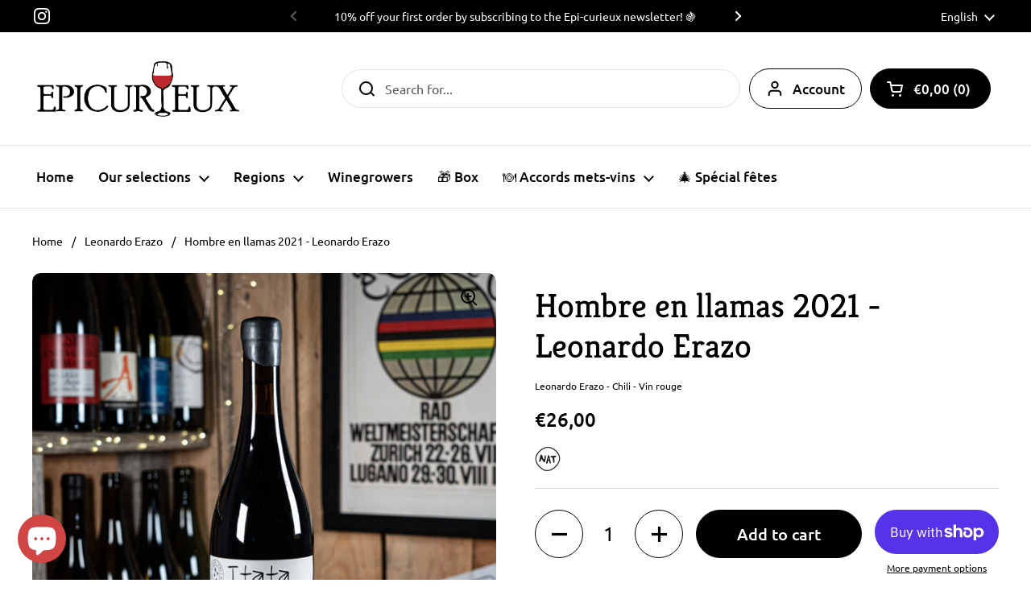

--- FILE ---
content_type: text/html; charset=utf-8
request_url: https://epi-curieux.com/en/products/hombre-en-llamas-leonardo-erazo
body_size: 44425
content:
<!doctype html><html class="no-js" lang="en" dir="ltr">
<head>




  

  <meta name="google-site-verification" content="5xCsXnR5DwxxXhly9xm4bsiaNEslLNtt2qCZ-X9T0KM" />
  
	<!-- PANDECTES-GDPR: DO NOT MODIFY AUTO GENERATED CODE BELOW --><script id="pandectes-rules">      window.PandectesSettings = {"store":{"plan":"basic","theme":"Local","primaryLocale":"fr","adminMode":false},"tsPublished":1671522485,"declaration":{"showPurpose":false,"showProvider":false,"showDateGenerated":false},"language":{"languageMode":"Single","fallbackLanguage":"fr","languageDetection":"browser","languagesSupported":[]},"texts":{"managed":{"headerText":{"fr":"Nous respectons votre vie privée"},"consentText":{"fr":"Ce site utilise des cookies pour vous garantir la meilleure expérience."},"dismissButtonText":{"fr":"D'accord"},"linkText":{"fr":"Apprendre encore plus"},"imprintText":{"fr":"Imprimer"},"preferencesButtonText":{"fr":"Préférences"},"allowButtonText":{"fr":"J'accepte"},"denyButtonText":{"fr":"Déclin"},"leaveSiteButtonText":{"fr":"Quitter ce site"},"cookiePolicyText":{"fr":"Politique de cookies"},"preferencesPopupTitleText":{"fr":"Gérer les préférences de consentement"},"preferencesPopupIntroText":{"fr":"Nous utilisons des cookies pour optimiser les fonctionnalités du site Web, analyser les performances et vous offrir une expérience personnalisée. Certains cookies sont indispensables au bon fonctionnement et au bon fonctionnement du site. Ces cookies ne peuvent pas être désactivés. Dans cette fenêtre, vous pouvez gérer votre préférence de cookies."},"preferencesPopupCloseButtonText":{"fr":"proche"},"preferencesPopupAcceptAllButtonText":{"fr":"Accepter tout"},"preferencesPopupRejectAllButtonText":{"fr":"Tout rejeter"},"preferencesPopupSaveButtonText":{"fr":"Enregistrer les préférences"},"accessSectionTitleText":{"fr":"Portabilité des données"},"accessSectionParagraphText":{"fr":"Vous avez le droit de pouvoir accéder à vos données à tout moment."},"rectificationSectionTitleText":{"fr":"Rectification des données"},"rectificationSectionParagraphText":{"fr":"Vous avez le droit de demander la mise à jour de vos données chaque fois que vous le jugez approprié."},"erasureSectionTitleText":{"fr":"Droit à l'oubli"},"erasureSectionParagraphText":{"fr":"Vous avez le droit de demander que toutes vos données soient effacées. Après cela, vous ne pourrez plus accéder à votre compte."}},"categories":{"strictlyNecessaryCookiesTitleText":{"fr":"Cookies strictement nécessaires"},"functionalityCookiesTitleText":{"fr":"Cookies fonctionnels"},"performanceCookiesTitleText":{"fr":"Cookies de performances"},"targetingCookiesTitleText":{"fr":"Ciblage des cookies"},"unclassifiedCookiesTitleText":{"fr":"Cookies non classés"},"strictlyNecessaryCookiesDescriptionText":{"fr":"Ces cookies sont essentiels pour vous permettre de vous déplacer sur le site Web et d'utiliser ses fonctionnalités, telles que l'accès aux zones sécurisées du site Web. Le site Web ne peut pas fonctionner correctement sans ces cookies."},"functionalityCookiesDescriptionText":{"fr":"Ces cookies permettent au site de fournir des fonctionnalités et une personnalisation améliorées. Ils peuvent être définis par nous ou par des fournisseurs tiers dont nous avons ajouté les services à nos pages. Si vous n'autorisez pas ces cookies, certains ou tous ces services peuvent ne pas fonctionner correctement."},"performanceCookiesDescriptionText":{"fr":"Ces cookies nous permettent de surveiller et d'améliorer les performances de notre site Web. Par exemple, ils nous permettent de compter les visites, d'identifier les sources de trafic et de voir quelles parties du site sont les plus populaires."},"targetingCookiesDescriptionText":{"fr":"Ces cookies peuvent être installés via notre site par nos partenaires publicitaires. Ils peuvent être utilisés par ces sociétés pour établir un profil de vos intérêts et vous montrer des publicités pertinentes sur d'autres sites. Ils ne stockent pas directement d'informations personnelles, mais sont basés sur l'identification unique de votre navigateur et de votre appareil Internet. Si vous n'autorisez pas ces cookies, vous bénéficierez d'une publicité moins ciblée."},"unclassifiedCookiesDescriptionText":{"fr":"Les cookies non classés sont des cookies que nous sommes en train de classer avec les fournisseurs de cookies individuels."}},"auto":{"declName":{"fr":"Nom"},"declPath":{"fr":"Chemin"},"declType":{"fr":"Taper"},"declDomain":{"fr":"Domaine"},"declPurpose":{"fr":"But"},"declProvider":{"fr":"Fournisseur"},"declRetention":{"fr":"Rétention"},"declFirstParty":{"fr":"First-party"},"declThirdParty":{"fr":"Tierce personne"},"cookiesDetailsText":{"fr":"Détails des cookies"},"preferencesPopupAlwaysAllowedText":{"fr":"Toujours permis"},"submitButton":{"fr":"Soumettre"},"submittingButton":{"fr":"Soumission..."},"cancelButton":{"fr":"Annuler"},"guestsSupportInfoText":{"fr":"Veuillez vous connecter avec votre compte client pour continuer."},"guestsSupportEmailPlaceholder":{"fr":"Adresse e-mail"},"guestsSupportEmailValidationError":{"fr":"L'email n'est pas valide"},"guestsSupportEmailSuccessTitle":{"fr":"Merci pour votre requête"},"guestsSupportEmailFailureTitle":{"fr":"Un problème est survenu"},"guestsSupportEmailSuccessMessage":{"fr":"Si vous êtes inscrit en tant que client de ce magasin, vous recevrez bientôt un e-mail avec des instructions sur la marche à suivre."},"guestsSupportEmailFailureMessage":{"fr":"Votre demande n'a pas été soumise. Veuillez réessayer et si le problème persiste, contactez le propriétaire du magasin pour obtenir de l'aide."},"confirmationSuccessTitle":{"fr":"Votre demande est vérifiée"},"confirmationFailureTitle":{"fr":"Un problème est survenu"},"confirmationSuccessMessage":{"fr":"Nous reviendrons rapidement vers vous quant à votre demande."},"confirmationFailureMessage":{"fr":"Votre demande n'a pas été vérifiée. Veuillez réessayer et si le problème persiste, contactez le propriétaire du magasin pour obtenir de l'aide"},"consentSectionTitleText":{"fr":"Consentement à la politique de cookies"},"consentSectionNoConsentText":{"fr":"Vous n'avez pas consenti à la politique de cookies de ce site Web."},"consentSectionConsentedText":{"fr":"Vous avez consenti à la politique de cookies de ce site Web sur"},"consentSectionChangeConsentActionText":{"fr":"Révoquer le consentement"},"accessSectionGDPRRequestsActionText":{"fr":"Demandes des personnes concernées"},"accessSectionAccountInfoActionText":{"fr":"Données personnelles"},"accessSectionOrdersRecordsActionText":{"fr":"Ordres"},"accessSectionDownloadReportActionText":{"fr":"Tout télécharger"},"rectificationCommentPlaceholder":{"fr":"Décrivez ce que vous souhaitez mettre à jour"},"rectificationCommentValidationError":{"fr":"Un commentaire est requis"},"rectificationSectionEditAccountActionText":{"fr":"Demander une mise à jour"},"erasureSectionRequestDeletionActionText":{"fr":"Demander la suppression des données personnelles"}}},"library":{"previewMode":false,"fadeInTimeout":0,"defaultBlocked":7,"showLink":true,"showImprintLink":false,"enabled":true,"cookie":{"name":"_pandectes_gdpr","expiryDays":365,"secure":true},"dismissOnScroll":false,"dismissOnWindowClick":false,"dismissOnTimeout":false,"palette":{"popup":{"background":"#FFFFFF","backgroundForCalculations":{"a":1,"b":255,"g":255,"r":255},"text":"#000000"},"button":{"background":"transparent","backgroundForCalculations":{"a":1,"b":255,"g":255,"r":255},"text":"#000000","textForCalculation":{"a":1,"b":0,"g":0,"r":0},"border":"#000000"}},"content":{"href":"https://epi-curieux.myshopify.com/policies/privacy-policy","close":"&#10005;","target":"","logo":"<img class=\"cc-banner-logo\" style=\"height: 40px;\" src=\"https://cdn.shopify.com/s/files/1/0555/4221/8799/t/48/assets/pandectes-logo.png?v=1671522485\" alt=\"Epi-curieux\" />"},"window":"<div role=\"dialog\" aria-live=\"polite\" aria-label=\"cookieconsent\" aria-describedby=\"cookieconsent:desc\" id=\"pandectes-banner\" class=\"cc-window-wrapper cc-top-wrapper\"><div class=\"pd-cookie-banner-window cc-window {{classes}}\"><!--googleoff: all-->{{children}}<!--googleon: all--></div></div>","compliance":{"opt-both":"<div class=\"cc-compliance cc-highlight\">{{deny}}{{allow}}</div>"},"type":"opt-both","layouts":{"basic":"{{logo}}{{messagelink}}{{compliance}}{{close}}"},"position":"top","theme":"wired","revokable":false,"animateRevokable":false,"static":false,"autoAttach":true,"hasTransition":true,"blacklistPage":[""]},"geolocation":{"brOnly":false,"caOnly":false,"euOnly":false},"dsr":{"guestsSupport":false,"accessSectionDownloadReportAuto":false},"banner":{"resetTs":1646667046,"extraCss":"        .cc-banner-logo {max-width: 24em!important;}    @media(min-width: 768px) {.cc-window.cc-floating{max-width: 24em!important;width: 24em!important;}}    .cc-message, .cc-header, .cc-logo {text-align: left}    .cc-window-wrapper{z-index: 2147483647;}    .cc-window{z-index: 2147483647;font-family: inherit;}    .cc-header{font-family: inherit;}    .pd-cp-ui{font-family: inherit; background-color: #FFFFFF;color:#000000;}    .pd-cp-btn{}    input + .pd-cp-preferences-slider{background-color: rgba(0, 0, 0, 0.3)}    .pd-cp-scrolling-section::-webkit-scrollbar{background-color: rgba(0, 0, 0, 0.3)}    input:checked + .pd-cp-preferences-slider{background-color: rgba(0, 0, 0, 1)}    .pd-cp-scrolling-section::-webkit-scrollbar-thumb {background-color: rgba(0, 0, 0, 1)}    .pd-cp-ui-close{color:#000000;}    .pd-cp-preferences-slider:before{background-color: #FFFFFF}    .pd-cp-title:before {border-color: #000000!important}    .pd-cp-preferences-slider{background-color:#000000}    .pd-cp-toggle{color:#000000!important}    @media(max-width:699px) {.pd-cp-ui-close-top svg {fill: #000000}}    .pd-cp-toggle:hover,.pd-cp-toggle:visited,.pd-cp-toggle:active{color:#000000!important}    .pd-cookie-banner-window {box-shadow: 0 0 18px rgb(0 0 0 / 20%);}  ","customJavascript":null,"showPoweredBy":false,"isActive":true,"implicitSavePreferences":false,"cookieIcon":false,"blockBots":false,"showCookiesDetails":true,"cookiesBlockedByDefault":"7","hasTransition":true,"blockingPage":false,"showOnlyLandingPage":false,"leaveSiteUrl":"https://www.google.com","linkRespectStoreLang":false},"cookies":{"0":[{"name":"secure_customer_sig","domain":"epi-curieux.myshopify.com","path":"/","provider":"Shopify","firstParty":true,"retention":"1 year(s)","purpose":{"fr":"Utilisé en relation avec la connexion client."}},{"name":"_secure_session_id","domain":"epi-curieux.myshopify.com","path":"/","provider":"Shopify","firstParty":true,"retention":"1 year(s)","purpose":{"fr":"Utilisé en relation avec la navigation dans une vitrine."}}],"1":[{"name":"_shopify_y","domain":".epi-curieux.myshopify.com","path":"/","provider":"Shopify","firstParty":true,"retention":"1 year(s)","purpose":{"fr":"Analyses Shopify."}},{"name":"_y","domain":".epi-curieux.myshopify.com","path":"/","provider":"Shopify","firstParty":true,"retention":"1 year(s)","purpose":{"fr":"Analyses Shopify."}},{"name":"_landing_page","domain":".epi-curieux.myshopify.com","path":"/","provider":"Shopify","firstParty":true,"retention":"1 year(s)","purpose":{"fr":"Suit les pages de destination."}},{"name":"_shopify_s","domain":".epi-curieux.myshopify.com","path":"/","provider":"Shopify","firstParty":true,"retention":"1 year(s)","purpose":{"fr":"Analyses Shopify."}},{"name":"_s","domain":".epi-curieux.myshopify.com","path":"/","provider":"Shopify","firstParty":true,"retention":"1 year(s)","purpose":{"fr":"Analyses Shopify."}},{"name":"_orig_referrer","domain":".epi-curieux.myshopify.com","path":"/","provider":"Shopify","firstParty":true,"retention":"1 year(s)","purpose":{"fr":"Suit les pages de destination."}}],"2":[],"4":[],"8":[{"name":"localization","domain":"epi-curieux.myshopify.com","path":"/","provider":"Unknown","firstParty":true,"retention":"1 year(s)","purpose":{"fr":""}}]},"blocker":{"isActive":false,"googleConsentMode":{"id":"","analyticsId":"","isActive":false,"adStorageCategory":4,"analyticsStorageCategory":2,"personalizationStorageCategory":1,"functionalityStorageCategory":1,"customEvent":true,"securityStorageCategory":0,"redactData":true,"urlPassthrough":false},"facebookPixel":{"id":"","isActive":false,"ldu":false},"rakuten":{"isActive":false,"cmp":false,"ccpa":false},"defaultBlocked":7,"patterns":{"whiteList":[],"blackList":{"1":[],"2":[],"4":[],"8":[]},"iframesWhiteList":[],"iframesBlackList":{"1":[],"2":[],"4":[],"8":[]},"beaconsWhiteList":[],"beaconsBlackList":{"1":[],"2":[],"4":[],"8":[]}}}}      window.PandectesRules=window.PandectesRules||{},window.PandectesRules.manualBlacklist={1:[],2:[],4:[]},window.PandectesRules.blacklistedIFrames={1:[],2:[],4:[]},window.PandectesRules.blacklistedCss={1:[],2:[],4:[]},window.PandectesRules.blacklistedBeacons={1:[],2:[],4:[]};var e="javascript/blocked";function t(e){return new RegExp(e.replace(/[/\\.+?$()]/g,"\\$&").replace("*","(.*)"))}var r=function(e){try{return JSON.parse(e)}catch(e){return!1}},n=function(e){var t=arguments.length>1&&void 0!==arguments[1]?arguments[1]:"log",r=new URLSearchParams(window.location.search);r.get("rules_debug")&&console[t]("PandectesRules: ".concat(e))};function a(e,t){var r=Object.keys(e);if(Object.getOwnPropertySymbols){var n=Object.getOwnPropertySymbols(e);t&&(n=n.filter((function(t){return Object.getOwnPropertyDescriptor(e,t).enumerable}))),r.push.apply(r,n)}return r}function s(e){for(var t=1;t<arguments.length;t++){var r=null!=arguments[t]?arguments[t]:{};t%2?a(Object(r),!0).forEach((function(t){i(e,t,r[t])})):Object.getOwnPropertyDescriptors?Object.defineProperties(e,Object.getOwnPropertyDescriptors(r)):a(Object(r)).forEach((function(t){Object.defineProperty(e,t,Object.getOwnPropertyDescriptor(r,t))}))}return e}function i(e,t,r){return t in e?Object.defineProperty(e,t,{value:r,enumerable:!0,configurable:!0,writable:!0}):e[t]=r,e}function c(e,t){return function(e){if(Array.isArray(e))return e}(e)||function(e,t){var r=null==e?null:"undefined"!=typeof Symbol&&e[Symbol.iterator]||e["@@iterator"];if(null==r)return;var n,a,s=[],i=!0,c=!1;try{for(r=r.call(e);!(i=(n=r.next()).done)&&(s.push(n.value),!t||s.length!==t);i=!0);}catch(e){c=!0,a=e}finally{try{i||null==r.return||r.return()}finally{if(c)throw a}}return s}(e,t)||l(e,t)||function(){throw new TypeError("Invalid attempt to destructure non-iterable instance.\nIn order to be iterable, non-array objects must have a [Symbol.iterator]() method.")}()}function o(e){return function(e){if(Array.isArray(e))return u(e)}(e)||function(e){if("undefined"!=typeof Symbol&&null!=e[Symbol.iterator]||null!=e["@@iterator"])return Array.from(e)}(e)||l(e)||function(){throw new TypeError("Invalid attempt to spread non-iterable instance.\nIn order to be iterable, non-array objects must have a [Symbol.iterator]() method.")}()}function l(e,t){if(e){if("string"==typeof e)return u(e,t);var r=Object.prototype.toString.call(e).slice(8,-1);return"Object"===r&&e.constructor&&(r=e.constructor.name),"Map"===r||"Set"===r?Array.from(e):"Arguments"===r||/^(?:Ui|I)nt(?:8|16|32)(?:Clamped)?Array$/.test(r)?u(e,t):void 0}}function u(e,t){(null==t||t>e.length)&&(t=e.length);for(var r=0,n=new Array(t);r<t;r++)n[r]=e[r];return n}var d="Pandectes"===window.navigator.userAgent;n("userAgent -> ".concat(window.navigator.userAgent.substring(0,50)));var f=function(){var e,t=arguments.length>0&&void 0!==arguments[0]?arguments[0]:"_pandectes_gdpr",n="; "+document.cookie,a=n.split("; "+t+"=");if(a.length<2)e={};else{var s=a.pop(),i=s.split(";");e=window.atob(i.shift())}var c=r(e);return!1!==c?c:e}(),p=window.PandectesSettings,g=p.banner.isActive,h=p.blocker.defaultBlocked,y=f&&null!==f.preferences&&void 0!==f.preferences?f.preferences:null,b=g?null===y?h:y:0,m={1:0==(1&b),2:0==(2&b),4:0==(4&b)},v=window.PandectesSettings.blocker.patterns,w=v.blackList,k=v.whiteList,L=v.iframesBlackList,P=v.iframesWhiteList,A=v.beaconsBlackList,S=v.beaconsWhiteList,C={blackList:[],whiteList:[],iframesBlackList:{1:[],2:[],4:[],8:[]},iframesWhiteList:[],beaconsBlackList:{1:[],2:[],4:[],8:[]},beaconsWhiteList:[]};[1,2,4].map((function(e){var r;m[e]||((r=C.blackList).push.apply(r,o(w[e].length?w[e].map(t):[])),C.iframesBlackList[e]=L[e].length?L[e].map(t):[],C.beaconsBlackList[e]=A[e].length?A[e].map(t):[])})),C.whiteList=k.length?k.map(t):[],C.iframesWhiteList=P.length?P.map(t):[],C.beaconsWhiteList=S.length?S.map(t):[];var _={scripts:[],iframes:{1:[],2:[],4:[]},beacons:{1:[],2:[],4:[]},css:{1:[],2:[],4:[]}},B=function(t,r){return t&&(!r||r!==e)&&(!C.blackList||C.blackList.some((function(e){return e.test(t)})))&&(!C.whiteList||C.whiteList.every((function(e){return!e.test(t)})))},E=function(e){var t=e.getAttribute("src");return C.blackList&&C.blackList.every((function(e){return!e.test(t)}))||C.whiteList&&C.whiteList.some((function(e){return e.test(t)}))},O=function(e,t){var r=C.iframesBlackList[t],n=C.iframesWhiteList;return e&&(!r||r.some((function(t){return t.test(e)})))&&(!n||n.every((function(t){return!t.test(e)})))},I=function(e,t){var r=C.beaconsBlackList[t],n=C.beaconsWhiteList;return e&&(!r||r.some((function(t){return t.test(e)})))&&(!n||n.every((function(t){return!t.test(e)})))},j=new MutationObserver((function(e){for(var t=0;t<e.length;t++)for(var r=e[t].addedNodes,n=0;n<r.length;n++){var a=r[n],s=a.dataset&&a.dataset.cookiecategory;if(1===a.nodeType&&"LINK"===a.tagName){var i=a.dataset&&a.dataset.href;if(i&&s)switch(s){case"functionality":case"C0001":_.css[1].push(i);break;case"performance":case"C0002":_.css[2].push(i);break;case"targeting":case"C0003":_.css[4].push(i)}}}})),R=new MutationObserver((function(t){for(var r=0;r<t.length;r++)for(var n=t[r].addedNodes,a=function(t){var r=n[t],a=r.src||r.dataset&&r.dataset.src,s=r.dataset&&r.dataset.cookiecategory;if(1===r.nodeType&&"IFRAME"===r.tagName){if(a){var i=!1;O(a,1)||"functionality"===s||"C0001"===s?(i=!0,_.iframes[1].push(a)):O(a,2)||"performance"===s||"C0002"===s?(i=!0,_.iframes[2].push(a)):(O(a,4)||"targeting"===s||"C0003"===s)&&(i=!0,_.iframes[4].push(a)),i&&(r.removeAttribute("src"),r.setAttribute("data-src",a))}}else if(1===r.nodeType&&"IMG"===r.tagName){if(a){var c=!1;I(a,1)?(c=!0,_.beacons[1].push(a)):I(a,2)?(c=!0,_.beacons[2].push(a)):I(a,4)&&(c=!0,_.beacons[4].push(a)),c&&(r.removeAttribute("src"),r.setAttribute("data-src",a))}}else if(1===r.nodeType&&"LINK"===r.tagName){var o=r.dataset&&r.dataset.href;if(o&&s)switch(s){case"functionality":case"C0001":_.css[1].push(o);break;case"performance":case"C0002":_.css[2].push(o);break;case"targeting":case"C0003":_.css[4].push(o)}}else if(1===r.nodeType&&"SCRIPT"===r.tagName){var l=r.type,u=!1;if(B(a,l))u=!0;else if(a&&s)switch(s){case"functionality":case"C0001":u=!0,window.PandectesRules.manualBlacklist[1].push(a);break;case"performance":case"C0002":u=!0,window.PandectesRules.manualBlacklist[2].push(a);break;case"targeting":case"C0003":u=!0,window.PandectesRules.manualBlacklist[4].push(a)}if(u){_.scripts.push([r,l]),r.type=e;r.addEventListener("beforescriptexecute",(function t(n){r.getAttribute("type")===e&&n.preventDefault(),r.removeEventListener("beforescriptexecute",t)})),r.parentElement&&r.parentElement.removeChild(r)}}},s=0;s<n.length;s++)a(s)})),x=document.createElement,T={src:Object.getOwnPropertyDescriptor(HTMLScriptElement.prototype,"src"),type:Object.getOwnPropertyDescriptor(HTMLScriptElement.prototype,"type")};window.PandectesRules.unblockCss=function(e){var t=_.css[e]||[];t.length&&n("Unblocking CSS for ".concat(e)),t.forEach((function(e){var t=document.querySelector('link[data-href^="'.concat(e,'"]'));t.removeAttribute("data-href"),t.href=e})),_.css[e]=[]},window.PandectesRules.unblockIFrames=function(e){var t=_.iframes[e]||[];t.length&&n("Unblocking IFrames for ".concat(e)),C.iframesBlackList[e]=[],t.forEach((function(e){var t=document.querySelector('iframe[data-src^="'.concat(e,'"]'));t.removeAttribute("data-src"),t.src=e})),_.iframes[e]=[]},window.PandectesRules.unblockBeacons=function(e){var t=_.beacons[e]||[];t.length&&n("Unblocking Beacons for ".concat(e)),C.beaconsBlackList[e]=[],t.forEach((function(e){var t=document.querySelector('img[data-src^="'.concat(e,'"]'));t.removeAttribute("data-src"),t.src=e})),_.beacons[e]=[]},window.PandectesRules.unblock=function(r){r.length<1?(C.blackList=[],C.whiteList=[],C.iframesBlackList=[],C.iframesWhiteList=[]):(C.blackList&&(C.blackList=C.blackList.filter((function(e){return r.every((function(t){return"string"==typeof t?!e.test(t):t instanceof RegExp?e.toString()!==t.toString():void 0}))}))),C.whiteList&&(C.whiteList=[].concat(o(C.whiteList),o(r.map((function(e){if("string"==typeof e){var r=".*"+t(e)+".*";if(C.whiteList.every((function(e){return e.toString()!==r.toString()})))return new RegExp(r)}else if(e instanceof RegExp&&C.whiteList.every((function(t){return t.toString()!==e.toString()})))return e;return null})).filter(Boolean)))));for(var a=document.querySelectorAll('script[type="'.concat(e,'"]')),s=0;s<a.length;s++){var i=a[s];E(i)&&(_.scripts.push([i,"application/javascript"]),i.parentElement.removeChild(i))}var l=0;o(_.scripts).forEach((function(e,t){var r=c(e,2),n=r[0],a=r[1];if(E(n)){for(var s=document.createElement("script"),i=0;i<n.attributes.length;i++){var o=n.attributes[i];"src"!==o.name&&"type"!==o.name&&s.setAttribute(o.name,n.attributes[i].value)}s.setAttribute("src",n.src),s.setAttribute("type",a||"application/javascript"),document.head.appendChild(s),_.scripts.splice(t-l,1),l++}})),0==C.blackList.length&&0===C.iframesBlackList[1].length&&0===C.iframesBlackList[2].length&&0===C.iframesBlackList[4].length&&0===C.beaconsBlackList[1].length&&0===C.beaconsBlackList[2].length&&0===C.beaconsBlackList[4].length&&(n("Disconnecting observers"),R.disconnect(),j.disconnect())};var N=setInterval((function(){window.Shopify&&(clearInterval(N),window.Shopify.loadFeatures([{name:"consent-tracking-api",version:"0.1"}],(function(e){e?n("CustomerPrivacy API -> failed to load","warning"):(n("CustomerPrivacy API -> loaded successfully"),d&&window.Shopify.customerPrivacy.setTrackingConsent(!0,(function(e){e&&e.error&&n("CustomerPrivacy API -> failed to allow tracking","error"),n("CustomerPrivacy API -> tracking allowed")})))})))}),10),D=window.PandectesSettings,M=D.banner.isActive,W=D.blocker.googleConsentMode,z=W.isActive,U=W.customEvent,F=W.redactData,q=W.urlPassthrough,H=W.adStorageCategory,$=W.analyticsStorageCategory,G=W.functionalityStorageCategory,K=W.personalizationStorageCategory,J=W.securityStorageCategory;function Y(){window.dataLayer.push(arguments)}window.dataLayer=window.dataLayer||[];var Q,V,X={hasInitialized:!1,ads_data_redaction:!1,url_passthrough:!1,storage:{ad_storage:"granted",analytics_storage:"granted",functionality_storage:"granted",personalization_storage:"granted",security_storage:"granted",wait_for_update:500}};if(M&&z){var Z=0==(b&H)?"granted":"denied",ee=0==(b&$)?"granted":"denied",te=0==(b&G)?"granted":"denied",re=0==(b&K)?"granted":"denied",ne=0==(b&J)?"granted":"denied";X.hasInitialized=!0,X.ads_data_redaction="denied"===Z&&F,X.url_passthrough=q,X.storage.ad_storage=Z,X.storage.analytics_storage=ee,X.storage.functionality_storage=te,X.storage.personalization_storage=re,X.storage.security_storage=ne,X.ads_data_redaction&&Y("set","ads_data_redaction",X.ads_data_redaction),X.url_passthrough&&Y("set","url_passthrough",X.url_passthrough),Y("consent","default",X.storage),U&&(null===y||/\/checkouts\//.test(window.location.pathname))&&(V=7===(Q=b)?"deny":0===Q?"allow":"mixed",window.dataLayer.push({event:"Pandectes_Consent_Update",pandectes_status:V,pandectes_categories:{C000:"allow",C001:m[1]?"allow":"deny",C002:m[2]?"allow":"deny",C003:m[4]?"allow":"deny"}})),n("Google consent mode initialized")}window.PandectesRules.gcm=X;var ae=window.PandectesSettings,se=ae.banner.isActive,ie=ae.blocker.isActive;n("Blocker -> "+(ie?"Active":"Inactive")),n("Banner -> "+(se?"Active":"Inactive")),n("ActualPrefs -> "+b),0!==b&&!1===d&&ie?(n("Blocker will execute"),document.createElement=function(){for(var t=arguments.length,r=new Array(t),n=0;n<t;n++)r[n]=arguments[n];if("script"!==r[0].toLowerCase())return x.bind(document).apply(void 0,r);var a=x.bind(document).apply(void 0,r);try{Object.defineProperties(a,{src:s(s({},T.src),{},{set:function(t){B(t,a.type)&&T.type.set.call(this,e),T.src.set.call(this,t)}}),type:s(s({},T.type),{},{get:function(){var t=T.type.get.call(this);return t===e||B(this.src,t)?null:t},set:function(t){var r=B(a.src,a.type)?e:t;T.type.set.call(this,r)}})}),a.setAttribute=function(t,r){if("type"===t){var n=B(a.src,a.type)?e:r;T.type.set.call(a,n)}else"src"===t?(B(r,a.type)&&T.type.set.call(a,e),T.src.set.call(a,r)):HTMLScriptElement.prototype.setAttribute.call(a,t,r)}}catch(e){console.warn("Yett: unable to prevent script execution for script src ",a.src,".\n",'A likely cause would be because you are using a third-party browser extension that monkey patches the "document.createElement" function.')}return a},R.observe(document.documentElement,{childList:!0,subtree:!0}),j.observe(document.documentElement,{childList:!0,subtree:!0})):n("Blocker will not execute");
</script>

	<meta charset="utf-8">
  <meta http-equiv="X-UA-Compatible" content="IE=edge,chrome=1">
  <meta name="viewport" content="width=device-width, initial-scale=1.0, height=device-height, minimum-scale=1.0"><link rel="shortcut icon" href="//epi-curieux.com/cdn/shop/files/favicon-vin-nature.png?crop=center&height=32&v=1671006407&width=32" type="image/png" /><title>Hombre en llamas 2021 - Leonardo Erazo &ndash; Epi-curieux
</title><meta name="description" content="Bouteille de &quot;Hombre en llamas&quot; 0.75L Millésime 2021 - Leonardo Erazo Très belle expression du Carignan sous un style frais, acidulé et fruité sans perdre la caractéristique du cépage légèrement sauvage. Un vin à la finesse déconcertante et au protentiel de garde enorme. N&#39;hésitez pas ! Cépage : Carignan Millésime : 20"><meta property="og:type" content="product">
  <meta property="og:title" content="Hombre en llamas 2021 - Leonardo Erazo">

  
    <meta property="og:image" content="http://epi-curieux.com/cdn/shop/files/Hombre_en_llamas_Leonardo_erazo.jpg?v=1690205286&width=1024">
    <meta property="og:image:secure_url" content="https://epi-curieux.com/cdn/shop/files/Hombre_en_llamas_Leonardo_erazo.jpg?v=1690205286&width=1024">
    <meta property="og:image:width" content="1024">
    <meta property="og:image:height" content="1024">
  

  <meta property="product:price:amount" content="26,00">
  <meta property="product:price:currency" content="EUR">
  <meta property="product:availability" content="in stock"><meta property="og:description" content="Bouteille de &quot;Hombre en llamas&quot; 0.75L Millésime 2021 - Leonardo Erazo Très belle expression du Carignan sous un style frais, acidulé et fruité sans perdre la caractéristique du cépage légèrement sauvage. Un vin à la finesse déconcertante et au protentiel de garde enorme. N&#39;hésitez pas ! Cépage : Carignan Millésime : 20"><meta property="og:url" content="https://epi-curieux.com/en/products/hombre-en-llamas-leonardo-erazo">
<meta property="og:site_name" content="Epi-curieux"><meta name="twitter:card" content="summary"><meta name="twitter:title" content="Hombre en llamas 2021 - Leonardo Erazo">
  <meta name="twitter:description" content="Bouteille de &quot;Hombre en llamas&quot; 0.75L Millésime 2021 - Leonardo Erazo
Très belle expression du Carignan sous un style frais, acidulé et fruité sans perdre la caractéristique du cépage légèrement sauvage. Un vin à la finesse déconcertante et au protentiel de garde enorme. N&#39;hésitez pas !


Cépage : Carignan

Millésime : 2021

Région : Chili
Servir à 15°C
13,5% d&#39;alcool
Vin rouge


Découvrez tous les vins de Leonardo Erazo ! ">
  <meta name="twitter:image" content="https://epi-curieux.com/cdn/shop/files/Hombre_en_llamas_Leonardo_erazo.jpg?crop=center&height=600&v=1690205286&width=600"><script type="application/ld+json">
  {
    "@context": "http://schema.org",
    "@type": "Product",
    "offers": [{
          "@type": "Offer",
          "name": "Default Title",
          "availability":"https://schema.org/InStock",
          "price": 26.0,
          "priceCurrency": "EUR",
          "priceValidUntil": "2026-01-05","sku": "000726","url": "/en/products/hombre-en-llamas-leonardo-erazo/en/products/hombre-en-llamas-leonardo-erazo?variant=46908048245066"
        }],"brand": {
      "name": "Epi-curieux"
    },
    "name": "Hombre en llamas 2021 - Leonardo Erazo",
    "description": "Bouteille de \"Hombre en llamas\" 0.75L Millésime 2021 - Leonardo Erazo\nTrès belle expression du Carignan sous un style frais, acidulé et fruité sans perdre la caractéristique du cépage légèrement sauvage. Un vin à la finesse déconcertante et au protentiel de garde enorme. N'hésitez pas !\n\n\nCépage : Carignan\n\nMillésime : 2021\n\nRégion : Chili\nServir à 15°C\n13,5% d'alcool\nVin rouge\n\n\nDécouvrez tous les vins de Leonardo Erazo ! ",
    "category": "Vin rouge",
    "url": "/en/products/hombre-en-llamas-leonardo-erazo/en/products/hombre-en-llamas-leonardo-erazo",
    "sku": "000726",
    "image": {
      "@type": "ImageObject",
      "url": "https://epi-curieux.com/cdn/shop/files/Hombre_en_llamas_Leonardo_erazo.jpg?v=1690205286&width=1024",
      "image": "https://epi-curieux.com/cdn/shop/files/Hombre_en_llamas_Leonardo_erazo.jpg?v=1690205286&width=1024",
      "name": "Bouteille de vin rouge Hombre en Llamas",
      "width": "1024",
      "height": "1024"
    }
  }
  </script><script type="application/ld+json">
  {
    "@context": "http://schema.org",
    "@type": "BreadcrumbList",
  "itemListElement": [{
      "@type": "ListItem",
      "position": 1,
      "name": "Home",
      "item": "https://epi-curieux.com"
    },{
          "@type": "ListItem",
          "position": 2,
          "name": "Hombre en llamas 2021 - Leonardo Erazo",
          "item": "https://epi-curieux.com/en/products/hombre-en-llamas-leonardo-erazo"
        }]
  }
  </script><script type="application/ld+json">
  {
    "@context": "http://schema.org",
    "@type" : "Organization",
  "name" : "Epi-curieux",
  "url" : "https://epi-curieux.com",
  "potentialAction": {
    "@type": "SearchAction",
    "target": "/en/search?q={search_term}",
    "query-input": "required name=search_term"
  }
  }
  </script><link rel="canonical" href="https://epi-curieux.com/en/products/hombre-en-llamas-leonardo-erazo">

  <link rel="preconnect" href="https://cdn.shopify.com"><link rel="preconnect" href="https://fonts.shopifycdn.com" crossorigin><link rel="preload" href="//epi-curieux.com/cdn/fonts/kreon/kreon_n4.570ad20eba90c3dea7645de7ac52a4f3c1c6c33e.woff2" as="font" type="font/woff2" crossorigin><link rel="preload" href="//epi-curieux.com/cdn/fonts/ubuntu/ubuntu_n4.2c466c9d72970fbeeea5774a5658b256f03b28fd.woff2" as="font" type="font/woff2" crossorigin><style type="text/css">
@font-face {
  font-family: Kreon;
  font-weight: 400;
  font-style: normal;
  font-display: swap;
  src: url("//epi-curieux.com/cdn/fonts/kreon/kreon_n4.570ad20eba90c3dea7645de7ac52a4f3c1c6c33e.woff2") format("woff2"),
       url("//epi-curieux.com/cdn/fonts/kreon/kreon_n4.a3249a05e2436381e6b24f71b541c24962627167.woff") format("woff");
}
@font-face {
  font-family: Ubuntu;
  font-weight: 400;
  font-style: normal;
  font-display: swap;
  src: url("//epi-curieux.com/cdn/fonts/ubuntu/ubuntu_n4.2c466c9d72970fbeeea5774a5658b256f03b28fd.woff2") format("woff2"),
       url("//epi-curieux.com/cdn/fonts/ubuntu/ubuntu_n4.7d58d3bbaa6e4145f1df3f31b336b0f96f56885c.woff") format("woff");
}
@font-face {
  font-family: Ubuntu;
  font-weight: 500;
  font-style: normal;
  font-display: swap;
  src: url("//epi-curieux.com/cdn/fonts/ubuntu/ubuntu_n5.73a0122c625a1bf38a89e87e3b93ee3e9afb5645.woff2") format("woff2"),
       url("//epi-curieux.com/cdn/fonts/ubuntu/ubuntu_n5.5c082d0da48d9f31b297753ec73533fd4e8c1946.woff") format("woff");
}
@font-face {
  font-family: Ubuntu;
  font-weight: 400;
  font-style: italic;
  font-display: swap;
  src: url("//epi-curieux.com/cdn/fonts/ubuntu/ubuntu_i4.e583bb209b0be46b8bdac75f5d80113af7f36c94.woff2") format("woff2"),
       url("//epi-curieux.com/cdn/fonts/ubuntu/ubuntu_i4.d7a0a3b4fccf4ef458e998326e91421401b23b79.woff") format("woff");
}




</style>
<style type="text/css">

  :root {

    /* Direction */
    --direction: ltr;

    /* Font variables */

    --font-stack-headings: Kreon, serif;
    --font-weight-headings: 400;
    --font-style-headings: normal;

    --font-stack-body: Ubuntu, sans-serif;
    --font-weight-body: 400;--font-weight-body-bold: 500;--font-style-body: normal;--font-weight-buttons: var(--font-weight-body-bold);--font-weight-menu: var(--font-weight-body-bold);--base-headings-size: 60;
    --base-headings-line: 1.2;
    --base-body-size: 16;
    --base-body-line: 1.5;

    --base-menu-size: 17;

    /* Color variables */

    --color-background-header: #ffffff;
    --color-secondary-background-header: rgba(0, 0, 0, 0.08);
    --color-opacity-background-header: rgba(255, 255, 255, 0);
    --color-text-header: #000000;
    --color-foreground-header: #fff;
    --color-accent-header: #D14545;
    --color-foreground-accent-header: #fff;
    --color-borders-header: rgba(0, 0, 0, 0.1);

    --color-background-main: #ffffff;
    --color-secondary-background-main: rgba(0, 0, 0, 0.08);
    --color-third-background-main: rgba(0, 0, 0, 0.04);
    --color-fourth-background-main: rgba(0, 0, 0, 0.02);
    --color-opacity-background-main: rgba(255, 255, 255, 0);
    --color-text-main: #000000;
    --color-foreground-main: #fff;
    --color-secondary-text-main: rgba(0, 0, 0, 0.6);
    --color-accent-main: #D14545;
    --color-foreground-accent-main: #fff;
    --color-borders-main: rgba(0, 0, 0, 0.15);

    --color-background-cards: #ffffff;
    --color-text-cards: #000000;
    --color-foreground-cards: #fff;
    --color-secondary-text-cards: rgba(0, 0, 0, 0.6);
    --color-accent-cards: #D14545;
    --color-foreground-accent-cards: #fff;
    --color-borders-cards: #e1e1e1;

    --color-background-footer: #000000;
    --color-text-footer: #fff;
    --color-accent-footer: #D14545;
    --color-borders-footer: rgba(255, 255, 255, 0.15);

    --color-borders-forms-primary: rgba(0, 0, 0, 0.3);
    --color-borders-forms-secondary: rgba(0, 0, 0, 0.6);

    /* Borders */

    --border-width-cards: 1px;
    --border-radius-cards: 10px;
    --border-width-buttons: 1px;
    --border-radius-buttons: 30px;
    --border-width-forms: 1px;
    --border-radius-forms: 5px;

    /* Layout */
    --grid-gap-original-base: 26px;
    --container-vertical-space-base: 100px;

  }

  .facets__summary, #main select, .sidebar select {
    background-image: url('data:image/svg+xml;utf8,<svg width="13" height="8" fill="none" xmlns="http://www.w3.org/2000/svg"><path d="M1.414.086 7.9 6.57 6.485 7.985 0 1.5 1.414.086Z" fill="%23000000"/><path d="M12.985 1.515 6.5 8 5.085 6.586 11.571.101l1.414 1.414Z" fill="%23000000"/></svg>');
  }

  .card .star-rating__stars {
    background-image: url('data:image/svg+xml;utf8,<svg width="20" height="13" viewBox="0 0 14 13" fill="none" xmlns="http://www.w3.org/2000/svg"><path d="m7 0 1.572 4.837h5.085l-4.114 2.99 1.572 4.836L7 9.673l-4.114 2.99 1.571-4.837-4.114-2.99h5.085L7 0Z" stroke="%23000000" stroke-width="1"/></svg>');
  }
  .card .star-rating__stars-active {
    background-image: url('data:image/svg+xml;utf8,<svg width="20" height="13" viewBox="0 0 14 13" fill="none" xmlns="http://www.w3.org/2000/svg"><path d="m7 0 1.572 4.837h5.085l-4.114 2.99 1.572 4.836L7 9.673l-4.114 2.99 1.571-4.837-4.114-2.99h5.085L7 0Z" fill="%23000000" stroke-width="0"/></svg>');
  }

  .star-rating__stars {
    background-image: url('data:image/svg+xml;utf8,<svg width="20" height="13" viewBox="0 0 14 13" fill="none" xmlns="http://www.w3.org/2000/svg"><path d="m7 0 1.572 4.837h5.085l-4.114 2.99 1.572 4.836L7 9.673l-4.114 2.99 1.571-4.837-4.114-2.99h5.085L7 0Z" stroke="%23000000" stroke-width="1"/></svg>');
  }
  .star-rating__stars-active {
    background-image: url('data:image/svg+xml;utf8,<svg width="20" height="13" viewBox="0 0 14 13" fill="none" xmlns="http://www.w3.org/2000/svg"><path d="m7 0 1.572 4.837h5.085l-4.114 2.99 1.572 4.836L7 9.673l-4.114 2.99 1.571-4.837-4.114-2.99h5.085L7 0Z" fill="%23000000" stroke-width="0"/></svg>');
  }

</style>

<style id="root-height">
  :root {
    --window-height: 100vh;
  }
</style><link href="//epi-curieux.com/cdn/shop/t/57/assets/theme.css?v=154802337134304799331724082918" as="style" rel="preload"><link href="//epi-curieux.com/cdn/shop/t/57/assets/section-header.css?v=53341520990895507171699961397" as="style" rel="preload"><link href="//epi-curieux.com/cdn/shop/t/57/assets/section-main-product.css?v=36212436265583470861705918620" as="style" rel="preload"><link rel="preload" as="image" href="//epi-curieux.com/cdn/shop/files/Hombre_en_llamas_Leonardo_erazo.jpg?v=1690205286&width=480" imagesrcset="//epi-curieux.com/cdn/shop/files/Hombre_en_llamas_Leonardo_erazo.jpg?v=1690205286&width=240 240w,//epi-curieux.com/cdn/shop/files/Hombre_en_llamas_Leonardo_erazo.jpg?v=1690205286&width=360 360w,//epi-curieux.com/cdn/shop/files/Hombre_en_llamas_Leonardo_erazo.jpg?v=1690205286&width=420 420w,//epi-curieux.com/cdn/shop/files/Hombre_en_llamas_Leonardo_erazo.jpg?v=1690205286&width=480 480w,//epi-curieux.com/cdn/shop/files/Hombre_en_llamas_Leonardo_erazo.jpg?v=1690205286&width=640 640w,//epi-curieux.com/cdn/shop/files/Hombre_en_llamas_Leonardo_erazo.jpg?v=1690205286&width=840 840w,//epi-curieux.com/cdn/shop/files/Hombre_en_llamas_Leonardo_erazo.jpg?v=1690205286&width=1080 1080w,//epi-curieux.com/cdn/shop/files/Hombre_en_llamas_Leonardo_erazo.jpg?v=1690205286&width=1280 1280w,//epi-curieux.com/cdn/shop/files/Hombre_en_llamas_Leonardo_erazo.jpg?v=1690205286&width=1540 1540w,//epi-curieux.com/cdn/shop/files/Hombre_en_llamas_Leonardo_erazo.jpg?v=1690205286&width=1860 1860w,//epi-curieux.com/cdn/shop/files/Hombre_en_llamas_Leonardo_erazo.jpg?v=1690205286&width=2100 2100w,//epi-curieux.com/cdn/shop/files/Hombre_en_llamas_Leonardo_erazo.jpg?v=1690205286&width=2460 2460w,//epi-curieux.com/cdn/shop/files/Hombre_en_llamas_Leonardo_erazo.jpg?v=1690205286&width=2820 2820w,//epi-curieux.com/cdn/shop/files/Hombre_en_llamas_Leonardo_erazo.jpg?v=1690205286&width=3360 3360w,//epi-curieux.com/cdn/shop/files/Hombre_en_llamas_Leonardo_erazo.jpg?v=1690205286&width=3820 3820w" imagesizes="(max-width: 767px) calc(100vw - 20px), (max-width: 1360px) 50vw, 620px"><link href="//epi-curieux.com/cdn/shop/t/57/assets/theme.css?v=154802337134304799331724082918" rel="stylesheet" type="text/css" media="all" />

	<script>window.performance && window.performance.mark && window.performance.mark('shopify.content_for_header.start');</script><meta name="facebook-domain-verification" content="7dj64gqrkfm35hz8eez69ka3mzeyiu">
<meta id="shopify-digital-wallet" name="shopify-digital-wallet" content="/55542218799/digital_wallets/dialog">
<meta name="shopify-checkout-api-token" content="93759e8c73c653258be1e493d6e4059b">
<link rel="alternate" hreflang="x-default" href="https://epi-curieux.com/products/hombre-en-llamas-leonardo-erazo">
<link rel="alternate" hreflang="it" href="https://epi-curieux.com/it/products/hombre-en-llamas-leonardo-erazo">
<link rel="alternate" hreflang="es" href="https://epi-curieux.com/es/products/hombre-en-llamas-leonardo-erazo">
<link rel="alternate" hreflang="de" href="https://epi-curieux.com/de/products/hombre-en-llamas-leonardo-erazo">
<link rel="alternate" hreflang="en" href="https://epi-curieux.com/en/products/hombre-en-llamas-leonardo-erazo">
<link rel="alternate" type="application/json+oembed" href="https://epi-curieux.com/en/products/hombre-en-llamas-leonardo-erazo.oembed">
<script async="async" src="/checkouts/internal/preloads.js?locale=en-FR"></script>
<link rel="preconnect" href="https://shop.app" crossorigin="anonymous">
<script async="async" src="https://shop.app/checkouts/internal/preloads.js?locale=en-FR&shop_id=55542218799" crossorigin="anonymous"></script>
<script id="apple-pay-shop-capabilities" type="application/json">{"shopId":55542218799,"countryCode":"FR","currencyCode":"EUR","merchantCapabilities":["supports3DS"],"merchantId":"gid:\/\/shopify\/Shop\/55542218799","merchantName":"Epi-curieux","requiredBillingContactFields":["postalAddress","email","phone"],"requiredShippingContactFields":["postalAddress","email","phone"],"shippingType":"shipping","supportedNetworks":["visa","masterCard","amex","maestro"],"total":{"type":"pending","label":"Epi-curieux","amount":"1.00"},"shopifyPaymentsEnabled":true,"supportsSubscriptions":true}</script>
<script id="shopify-features" type="application/json">{"accessToken":"93759e8c73c653258be1e493d6e4059b","betas":["rich-media-storefront-analytics"],"domain":"epi-curieux.com","predictiveSearch":true,"shopId":55542218799,"locale":"en"}</script>
<script>var Shopify = Shopify || {};
Shopify.shop = "epi-curieux.myshopify.com";
Shopify.locale = "en";
Shopify.currency = {"active":"EUR","rate":"1.0"};
Shopify.country = "FR";
Shopify.theme = {"name":"Copie de Thème local - Box","id":155095007562,"schema_name":"Local","schema_version":"1.1.1","theme_store_id":1651,"role":"main"};
Shopify.theme.handle = "null";
Shopify.theme.style = {"id":null,"handle":null};
Shopify.cdnHost = "epi-curieux.com/cdn";
Shopify.routes = Shopify.routes || {};
Shopify.routes.root = "/en/";</script>
<script type="module">!function(o){(o.Shopify=o.Shopify||{}).modules=!0}(window);</script>
<script>!function(o){function n(){var o=[];function n(){o.push(Array.prototype.slice.apply(arguments))}return n.q=o,n}var t=o.Shopify=o.Shopify||{};t.loadFeatures=n(),t.autoloadFeatures=n()}(window);</script>
<script>
  window.ShopifyPay = window.ShopifyPay || {};
  window.ShopifyPay.apiHost = "shop.app\/pay";
  window.ShopifyPay.redirectState = null;
</script>
<script id="shop-js-analytics" type="application/json">{"pageType":"product"}</script>
<script defer="defer" async type="module" src="//epi-curieux.com/cdn/shopifycloud/shop-js/modules/v2/client.init-shop-cart-sync_DtuiiIyl.en.esm.js"></script>
<script defer="defer" async type="module" src="//epi-curieux.com/cdn/shopifycloud/shop-js/modules/v2/chunk.common_CUHEfi5Q.esm.js"></script>
<script type="module">
  await import("//epi-curieux.com/cdn/shopifycloud/shop-js/modules/v2/client.init-shop-cart-sync_DtuiiIyl.en.esm.js");
await import("//epi-curieux.com/cdn/shopifycloud/shop-js/modules/v2/chunk.common_CUHEfi5Q.esm.js");

  window.Shopify.SignInWithShop?.initShopCartSync?.({"fedCMEnabled":true,"windoidEnabled":true});

</script>
<script>
  window.Shopify = window.Shopify || {};
  if (!window.Shopify.featureAssets) window.Shopify.featureAssets = {};
  window.Shopify.featureAssets['shop-js'] = {"shop-cart-sync":["modules/v2/client.shop-cart-sync_DFoTY42P.en.esm.js","modules/v2/chunk.common_CUHEfi5Q.esm.js"],"init-fed-cm":["modules/v2/client.init-fed-cm_D2UNy1i2.en.esm.js","modules/v2/chunk.common_CUHEfi5Q.esm.js"],"init-shop-email-lookup-coordinator":["modules/v2/client.init-shop-email-lookup-coordinator_BQEe2rDt.en.esm.js","modules/v2/chunk.common_CUHEfi5Q.esm.js"],"shop-cash-offers":["modules/v2/client.shop-cash-offers_3CTtReFF.en.esm.js","modules/v2/chunk.common_CUHEfi5Q.esm.js","modules/v2/chunk.modal_BewljZkx.esm.js"],"shop-button":["modules/v2/client.shop-button_C6oxCjDL.en.esm.js","modules/v2/chunk.common_CUHEfi5Q.esm.js"],"init-windoid":["modules/v2/client.init-windoid_5pix8xhK.en.esm.js","modules/v2/chunk.common_CUHEfi5Q.esm.js"],"avatar":["modules/v2/client.avatar_BTnouDA3.en.esm.js"],"init-shop-cart-sync":["modules/v2/client.init-shop-cart-sync_DtuiiIyl.en.esm.js","modules/v2/chunk.common_CUHEfi5Q.esm.js"],"shop-toast-manager":["modules/v2/client.shop-toast-manager_BYv_8cH1.en.esm.js","modules/v2/chunk.common_CUHEfi5Q.esm.js"],"pay-button":["modules/v2/client.pay-button_FnF9EIkY.en.esm.js","modules/v2/chunk.common_CUHEfi5Q.esm.js"],"shop-login-button":["modules/v2/client.shop-login-button_CH1KUpOf.en.esm.js","modules/v2/chunk.common_CUHEfi5Q.esm.js","modules/v2/chunk.modal_BewljZkx.esm.js"],"init-customer-accounts-sign-up":["modules/v2/client.init-customer-accounts-sign-up_aj7QGgYS.en.esm.js","modules/v2/client.shop-login-button_CH1KUpOf.en.esm.js","modules/v2/chunk.common_CUHEfi5Q.esm.js","modules/v2/chunk.modal_BewljZkx.esm.js"],"init-shop-for-new-customer-accounts":["modules/v2/client.init-shop-for-new-customer-accounts_NbnYRf_7.en.esm.js","modules/v2/client.shop-login-button_CH1KUpOf.en.esm.js","modules/v2/chunk.common_CUHEfi5Q.esm.js","modules/v2/chunk.modal_BewljZkx.esm.js"],"init-customer-accounts":["modules/v2/client.init-customer-accounts_ppedhqCH.en.esm.js","modules/v2/client.shop-login-button_CH1KUpOf.en.esm.js","modules/v2/chunk.common_CUHEfi5Q.esm.js","modules/v2/chunk.modal_BewljZkx.esm.js"],"shop-follow-button":["modules/v2/client.shop-follow-button_CMIBBa6u.en.esm.js","modules/v2/chunk.common_CUHEfi5Q.esm.js","modules/v2/chunk.modal_BewljZkx.esm.js"],"lead-capture":["modules/v2/client.lead-capture_But0hIyf.en.esm.js","modules/v2/chunk.common_CUHEfi5Q.esm.js","modules/v2/chunk.modal_BewljZkx.esm.js"],"checkout-modal":["modules/v2/client.checkout-modal_BBxc70dQ.en.esm.js","modules/v2/chunk.common_CUHEfi5Q.esm.js","modules/v2/chunk.modal_BewljZkx.esm.js"],"shop-login":["modules/v2/client.shop-login_hM3Q17Kl.en.esm.js","modules/v2/chunk.common_CUHEfi5Q.esm.js","modules/v2/chunk.modal_BewljZkx.esm.js"],"payment-terms":["modules/v2/client.payment-terms_CAtGlQYS.en.esm.js","modules/v2/chunk.common_CUHEfi5Q.esm.js","modules/v2/chunk.modal_BewljZkx.esm.js"]};
</script>
<script>(function() {
  var isLoaded = false;
  function asyncLoad() {
    if (isLoaded) return;
    isLoaded = true;
    var urls = ["https:\/\/cdn-app.sealsubscriptions.com\/shopify\/public\/js\/sealsubscriptions.js?shop=epi-curieux.myshopify.com","https:\/\/cdn-bundler.nice-team.net\/app\/js\/bundler.js?shop=epi-curieux.myshopify.com"];
    for (var i = 0; i < urls.length; i++) {
      var s = document.createElement('script');
      s.type = 'text/javascript';
      s.async = true;
      s.src = urls[i];
      var x = document.getElementsByTagName('script')[0];
      x.parentNode.insertBefore(s, x);
    }
  };
  if(window.attachEvent) {
    window.attachEvent('onload', asyncLoad);
  } else {
    window.addEventListener('load', asyncLoad, false);
  }
})();</script>
<script id="__st">var __st={"a":55542218799,"offset":3600,"reqid":"7f87dd6e-6ee1-4a98-b6f8-a8dba7291ea4-1766719734","pageurl":"epi-curieux.com\/en\/products\/hombre-en-llamas-leonardo-erazo","u":"7a56e860ca9c","p":"product","rtyp":"product","rid":8456166670666};</script>
<script>window.ShopifyPaypalV4VisibilityTracking = true;</script>
<script id="captcha-bootstrap">!function(){'use strict';const t='contact',e='account',n='new_comment',o=[[t,t],['blogs',n],['comments',n],[t,'customer']],c=[[e,'customer_login'],[e,'guest_login'],[e,'recover_customer_password'],[e,'create_customer']],r=t=>t.map((([t,e])=>`form[action*='/${t}']:not([data-nocaptcha='true']) input[name='form_type'][value='${e}']`)).join(','),a=t=>()=>t?[...document.querySelectorAll(t)].map((t=>t.form)):[];function s(){const t=[...o],e=r(t);return a(e)}const i='password',u='form_key',d=['recaptcha-v3-token','g-recaptcha-response','h-captcha-response',i],f=()=>{try{return window.sessionStorage}catch{return}},m='__shopify_v',_=t=>t.elements[u];function p(t,e,n=!1){try{const o=window.sessionStorage,c=JSON.parse(o.getItem(e)),{data:r}=function(t){const{data:e,action:n}=t;return t[m]||n?{data:e,action:n}:{data:t,action:n}}(c);for(const[e,n]of Object.entries(r))t.elements[e]&&(t.elements[e].value=n);n&&o.removeItem(e)}catch(o){console.error('form repopulation failed',{error:o})}}const l='form_type',E='cptcha';function T(t){t.dataset[E]=!0}const w=window,h=w.document,L='Shopify',v='ce_forms',y='captcha';let A=!1;((t,e)=>{const n=(g='f06e6c50-85a8-45c8-87d0-21a2b65856fe',I='https://cdn.shopify.com/shopifycloud/storefront-forms-hcaptcha/ce_storefront_forms_captcha_hcaptcha.v1.5.2.iife.js',D={infoText:'Protected by hCaptcha',privacyText:'Privacy',termsText:'Terms'},(t,e,n)=>{const o=w[L][v],c=o.bindForm;if(c)return c(t,g,e,D).then(n);var r;o.q.push([[t,g,e,D],n]),r=I,A||(h.body.append(Object.assign(h.createElement('script'),{id:'captcha-provider',async:!0,src:r})),A=!0)});var g,I,D;w[L]=w[L]||{},w[L][v]=w[L][v]||{},w[L][v].q=[],w[L][y]=w[L][y]||{},w[L][y].protect=function(t,e){n(t,void 0,e),T(t)},Object.freeze(w[L][y]),function(t,e,n,w,h,L){const[v,y,A,g]=function(t,e,n){const i=e?o:[],u=t?c:[],d=[...i,...u],f=r(d),m=r(i),_=r(d.filter((([t,e])=>n.includes(e))));return[a(f),a(m),a(_),s()]}(w,h,L),I=t=>{const e=t.target;return e instanceof HTMLFormElement?e:e&&e.form},D=t=>v().includes(t);t.addEventListener('submit',(t=>{const e=I(t);if(!e)return;const n=D(e)&&!e.dataset.hcaptchaBound&&!e.dataset.recaptchaBound,o=_(e),c=g().includes(e)&&(!o||!o.value);(n||c)&&t.preventDefault(),c&&!n&&(function(t){try{if(!f())return;!function(t){const e=f();if(!e)return;const n=_(t);if(!n)return;const o=n.value;o&&e.removeItem(o)}(t);const e=Array.from(Array(32),(()=>Math.random().toString(36)[2])).join('');!function(t,e){_(t)||t.append(Object.assign(document.createElement('input'),{type:'hidden',name:u})),t.elements[u].value=e}(t,e),function(t,e){const n=f();if(!n)return;const o=[...t.querySelectorAll(`input[type='${i}']`)].map((({name:t})=>t)),c=[...d,...o],r={};for(const[a,s]of new FormData(t).entries())c.includes(a)||(r[a]=s);n.setItem(e,JSON.stringify({[m]:1,action:t.action,data:r}))}(t,e)}catch(e){console.error('failed to persist form',e)}}(e),e.submit())}));const S=(t,e)=>{t&&!t.dataset[E]&&(n(t,e.some((e=>e===t))),T(t))};for(const o of['focusin','change'])t.addEventListener(o,(t=>{const e=I(t);D(e)&&S(e,y())}));const B=e.get('form_key'),M=e.get(l),P=B&&M;t.addEventListener('DOMContentLoaded',(()=>{const t=y();if(P)for(const e of t)e.elements[l].value===M&&p(e,B);[...new Set([...A(),...v().filter((t=>'true'===t.dataset.shopifyCaptcha))])].forEach((e=>S(e,t)))}))}(h,new URLSearchParams(w.location.search),n,t,e,['guest_login'])})(!0,!0)}();</script>
<script integrity="sha256-4kQ18oKyAcykRKYeNunJcIwy7WH5gtpwJnB7kiuLZ1E=" data-source-attribution="shopify.loadfeatures" defer="defer" src="//epi-curieux.com/cdn/shopifycloud/storefront/assets/storefront/load_feature-a0a9edcb.js" crossorigin="anonymous"></script>
<script crossorigin="anonymous" defer="defer" src="//epi-curieux.com/cdn/shopifycloud/storefront/assets/shopify_pay/storefront-65b4c6d7.js?v=20250812"></script>
<script data-source-attribution="shopify.dynamic_checkout.dynamic.init">var Shopify=Shopify||{};Shopify.PaymentButton=Shopify.PaymentButton||{isStorefrontPortableWallets:!0,init:function(){window.Shopify.PaymentButton.init=function(){};var t=document.createElement("script");t.src="https://epi-curieux.com/cdn/shopifycloud/portable-wallets/latest/portable-wallets.en.js",t.type="module",document.head.appendChild(t)}};
</script>
<script data-source-attribution="shopify.dynamic_checkout.buyer_consent">
  function portableWalletsHideBuyerConsent(e){var t=document.getElementById("shopify-buyer-consent"),n=document.getElementById("shopify-subscription-policy-button");t&&n&&(t.classList.add("hidden"),t.setAttribute("aria-hidden","true"),n.removeEventListener("click",e))}function portableWalletsShowBuyerConsent(e){var t=document.getElementById("shopify-buyer-consent"),n=document.getElementById("shopify-subscription-policy-button");t&&n&&(t.classList.remove("hidden"),t.removeAttribute("aria-hidden"),n.addEventListener("click",e))}window.Shopify?.PaymentButton&&(window.Shopify.PaymentButton.hideBuyerConsent=portableWalletsHideBuyerConsent,window.Shopify.PaymentButton.showBuyerConsent=portableWalletsShowBuyerConsent);
</script>
<script>
  function portableWalletsCleanup(e){e&&e.src&&console.error("Failed to load portable wallets script "+e.src);var t=document.querySelectorAll("shopify-accelerated-checkout .shopify-payment-button__skeleton, shopify-accelerated-checkout-cart .wallet-cart-button__skeleton"),e=document.getElementById("shopify-buyer-consent");for(let e=0;e<t.length;e++)t[e].remove();e&&e.remove()}function portableWalletsNotLoadedAsModule(e){e instanceof ErrorEvent&&"string"==typeof e.message&&e.message.includes("import.meta")&&"string"==typeof e.filename&&e.filename.includes("portable-wallets")&&(window.removeEventListener("error",portableWalletsNotLoadedAsModule),window.Shopify.PaymentButton.failedToLoad=e,"loading"===document.readyState?document.addEventListener("DOMContentLoaded",window.Shopify.PaymentButton.init):window.Shopify.PaymentButton.init())}window.addEventListener("error",portableWalletsNotLoadedAsModule);
</script>

<script type="module" src="https://epi-curieux.com/cdn/shopifycloud/portable-wallets/latest/portable-wallets.en.js" onError="portableWalletsCleanup(this)" crossorigin="anonymous"></script>
<script nomodule>
  document.addEventListener("DOMContentLoaded", portableWalletsCleanup);
</script>

<link id="shopify-accelerated-checkout-styles" rel="stylesheet" media="screen" href="https://epi-curieux.com/cdn/shopifycloud/portable-wallets/latest/accelerated-checkout-backwards-compat.css" crossorigin="anonymous">
<style id="shopify-accelerated-checkout-cart">
        #shopify-buyer-consent {
  margin-top: 1em;
  display: inline-block;
  width: 100%;
}

#shopify-buyer-consent.hidden {
  display: none;
}

#shopify-subscription-policy-button {
  background: none;
  border: none;
  padding: 0;
  text-decoration: underline;
  font-size: inherit;
  cursor: pointer;
}

#shopify-subscription-policy-button::before {
  box-shadow: none;
}

      </style>
<script id="sections-script" data-sections="product-recommendations" defer="defer" src="//epi-curieux.com/cdn/shop/t/57/compiled_assets/scripts.js?5226"></script>
<script>window.performance && window.performance.mark && window.performance.mark('shopify.content_for_header.end');</script>

  <script>
    const rbi = [];
    const ribSetSize = (img) => {
      if ( img.offsetWidth / img.dataset.ratio < img.offsetHeight ) {
        img.setAttribute('sizes', `${Math.ceil(img.offsetHeight * img.dataset.ratio)}px`);
      } else {
        img.setAttribute('sizes', `${Math.ceil(img.offsetWidth)}px`);
      }
    }
    const debounce = (fn, wait) => {
      let t;
      return (...args) => {
        clearTimeout(t);
        t = setTimeout(() => fn.apply(this, args), wait);
      };
    }
    window.KEYCODES = {
      TAB: 9,
      ESC: 27,
      DOWN: 40,
      RIGHT: 39,
      UP: 38,
      LEFT: 37,
      RETURN: 13
    };
    window.addEventListener('resize', debounce(()=>{
      for ( let img of rbi ) {
        ribSetSize(img);
      }
    }, 250));
  </script><noscript>
    <link rel="stylesheet" href="//epi-curieux.com/cdn/shop/t/57/assets/theme-noscript.css?v=143499523122431679711699961397">
  </noscript>


<script>
    
    
    
    
    var gsf_conversion_data = {page_type : 'product', event : 'view_item', data : {product_data : [{variant_id : 46908048245066, product_id : 8456166670666, name : "Hombre en llamas 2021 - Leonardo Erazo", price : "26.00", currency : "EUR", sku : "000726", brand : "Epi-curieux", variant : "Default Title", category : "Vin rouge"}], total_price : "26.00", shop_currency : "EUR"}};
    
</script>

  

 
   <!-- Meta Pixel Code -->
<script>
!function(f,b,e,v,n,t,s)
{if(f.fbq)return;n=f.fbq=function(){n.callMethod?
n.callMethod.apply(n,arguments):n.queue.push(arguments)};
if(!f._fbq)f._fbq=n;n.push=n;n.loaded=!0;n.version='2.0';
n.queue=[];t=b.createElement(e);t.async=!0;
t.src=v;s=b.getElementsByTagName(e)[0];
s.parentNode.insertBefore(t,s)}(window, document,'script',
'https://connect.facebook.net/en_US/fbevents.js');
fbq('init', '418194180434394');
fbq('track', 'PageView');
</script>
<noscript><img height="1" width="1" style="display:none" src="https://www.facebook.com/tr?id=418194180434394&ev=PageView&noscript=1"/></noscript>
<!-- End Meta Pixel Code -->
<!-- BEGIN app block: shopify://apps/seal-subscriptions/blocks/subscription-script-append/13b25004-a140-4ab7-b5fe-29918f759699 --><script defer="defer">
	/**	SealSubs loader,version number: 2.0 */
	(function(){
		var loadScript=function(a,b){var c=document.createElement("script");c.setAttribute("defer", "defer");c.type="text/javascript",c.readyState?c.onreadystatechange=function(){("loaded"==c.readyState||"complete"==c.readyState)&&(c.onreadystatechange=null,b())}:c.onload=function(){b()},c.src=a,document.getElementsByTagName("head")[0].appendChild(c)};
		// Set variable to prevent the other loader from requesting the same resources
		window.seal_subs_app_block_loader = true;
		appendScriptUrl('epi-curieux.myshopify.com');

		// get script url and append timestamp of last change
		function appendScriptUrl(shop) {
			var timeStamp = Math.floor(Date.now() / (1000*1*1));
			var timestampUrl = 'https://app.sealsubscriptions.com/shopify/public/status/shop/'+shop+'.js?'+timeStamp;
			loadScript(timestampUrl, function() {
				// append app script
				if (typeof sealsubscriptions_settings_updated == 'undefined') {
					sealsubscriptions_settings_updated = 'default-by-script';
				}
				var scriptUrl = "https://cdn-app.sealsubscriptions.com/shopify/public/js/sealsubscriptions-main.js?shop="+shop+"&"+sealsubscriptions_settings_updated;
				loadScript(scriptUrl, function(){});
			});
		}
	})();

	var SealSubsScriptAppended = true;
	
</script>

<!-- END app block --><script src="https://cdn.shopify.com/extensions/7bc9bb47-adfa-4267-963e-cadee5096caf/inbox-1252/assets/inbox-chat-loader.js" type="text/javascript" defer="defer"></script>
<link href="https://monorail-edge.shopifysvc.com" rel="dns-prefetch">
<script>(function(){if ("sendBeacon" in navigator && "performance" in window) {try {var session_token_from_headers = performance.getEntriesByType('navigation')[0].serverTiming.find(x => x.name == '_s').description;} catch {var session_token_from_headers = undefined;}var session_cookie_matches = document.cookie.match(/_shopify_s=([^;]*)/);var session_token_from_cookie = session_cookie_matches && session_cookie_matches.length === 2 ? session_cookie_matches[1] : "";var session_token = session_token_from_headers || session_token_from_cookie || "";function handle_abandonment_event(e) {var entries = performance.getEntries().filter(function(entry) {return /monorail-edge.shopifysvc.com/.test(entry.name);});if (!window.abandonment_tracked && entries.length === 0) {window.abandonment_tracked = true;var currentMs = Date.now();var navigation_start = performance.timing.navigationStart;var payload = {shop_id: 55542218799,url: window.location.href,navigation_start,duration: currentMs - navigation_start,session_token,page_type: "product"};window.navigator.sendBeacon("https://monorail-edge.shopifysvc.com/v1/produce", JSON.stringify({schema_id: "online_store_buyer_site_abandonment/1.1",payload: payload,metadata: {event_created_at_ms: currentMs,event_sent_at_ms: currentMs}}));}}window.addEventListener('pagehide', handle_abandonment_event);}}());</script>
<script id="web-pixels-manager-setup">(function e(e,d,r,n,o){if(void 0===o&&(o={}),!Boolean(null===(a=null===(i=window.Shopify)||void 0===i?void 0:i.analytics)||void 0===a?void 0:a.replayQueue)){var i,a;window.Shopify=window.Shopify||{};var t=window.Shopify;t.analytics=t.analytics||{};var s=t.analytics;s.replayQueue=[],s.publish=function(e,d,r){return s.replayQueue.push([e,d,r]),!0};try{self.performance.mark("wpm:start")}catch(e){}var l=function(){var e={modern:/Edge?\/(1{2}[4-9]|1[2-9]\d|[2-9]\d{2}|\d{4,})\.\d+(\.\d+|)|Firefox\/(1{2}[4-9]|1[2-9]\d|[2-9]\d{2}|\d{4,})\.\d+(\.\d+|)|Chrom(ium|e)\/(9{2}|\d{3,})\.\d+(\.\d+|)|(Maci|X1{2}).+ Version\/(15\.\d+|(1[6-9]|[2-9]\d|\d{3,})\.\d+)([,.]\d+|)( \(\w+\)|)( Mobile\/\w+|) Safari\/|Chrome.+OPR\/(9{2}|\d{3,})\.\d+\.\d+|(CPU[ +]OS|iPhone[ +]OS|CPU[ +]iPhone|CPU IPhone OS|CPU iPad OS)[ +]+(15[._]\d+|(1[6-9]|[2-9]\d|\d{3,})[._]\d+)([._]\d+|)|Android:?[ /-](13[3-9]|1[4-9]\d|[2-9]\d{2}|\d{4,})(\.\d+|)(\.\d+|)|Android.+Firefox\/(13[5-9]|1[4-9]\d|[2-9]\d{2}|\d{4,})\.\d+(\.\d+|)|Android.+Chrom(ium|e)\/(13[3-9]|1[4-9]\d|[2-9]\d{2}|\d{4,})\.\d+(\.\d+|)|SamsungBrowser\/([2-9]\d|\d{3,})\.\d+/,legacy:/Edge?\/(1[6-9]|[2-9]\d|\d{3,})\.\d+(\.\d+|)|Firefox\/(5[4-9]|[6-9]\d|\d{3,})\.\d+(\.\d+|)|Chrom(ium|e)\/(5[1-9]|[6-9]\d|\d{3,})\.\d+(\.\d+|)([\d.]+$|.*Safari\/(?![\d.]+ Edge\/[\d.]+$))|(Maci|X1{2}).+ Version\/(10\.\d+|(1[1-9]|[2-9]\d|\d{3,})\.\d+)([,.]\d+|)( \(\w+\)|)( Mobile\/\w+|) Safari\/|Chrome.+OPR\/(3[89]|[4-9]\d|\d{3,})\.\d+\.\d+|(CPU[ +]OS|iPhone[ +]OS|CPU[ +]iPhone|CPU IPhone OS|CPU iPad OS)[ +]+(10[._]\d+|(1[1-9]|[2-9]\d|\d{3,})[._]\d+)([._]\d+|)|Android:?[ /-](13[3-9]|1[4-9]\d|[2-9]\d{2}|\d{4,})(\.\d+|)(\.\d+|)|Mobile Safari.+OPR\/([89]\d|\d{3,})\.\d+\.\d+|Android.+Firefox\/(13[5-9]|1[4-9]\d|[2-9]\d{2}|\d{4,})\.\d+(\.\d+|)|Android.+Chrom(ium|e)\/(13[3-9]|1[4-9]\d|[2-9]\d{2}|\d{4,})\.\d+(\.\d+|)|Android.+(UC? ?Browser|UCWEB|U3)[ /]?(15\.([5-9]|\d{2,})|(1[6-9]|[2-9]\d|\d{3,})\.\d+)\.\d+|SamsungBrowser\/(5\.\d+|([6-9]|\d{2,})\.\d+)|Android.+MQ{2}Browser\/(14(\.(9|\d{2,})|)|(1[5-9]|[2-9]\d|\d{3,})(\.\d+|))(\.\d+|)|K[Aa][Ii]OS\/(3\.\d+|([4-9]|\d{2,})\.\d+)(\.\d+|)/},d=e.modern,r=e.legacy,n=navigator.userAgent;return n.match(d)?"modern":n.match(r)?"legacy":"unknown"}(),u="modern"===l?"modern":"legacy",c=(null!=n?n:{modern:"",legacy:""})[u],f=function(e){return[e.baseUrl,"/wpm","/b",e.hashVersion,"modern"===e.buildTarget?"m":"l",".js"].join("")}({baseUrl:d,hashVersion:r,buildTarget:u}),m=function(e){var d=e.version,r=e.bundleTarget,n=e.surface,o=e.pageUrl,i=e.monorailEndpoint;return{emit:function(e){var a=e.status,t=e.errorMsg,s=(new Date).getTime(),l=JSON.stringify({metadata:{event_sent_at_ms:s},events:[{schema_id:"web_pixels_manager_load/3.1",payload:{version:d,bundle_target:r,page_url:o,status:a,surface:n,error_msg:t},metadata:{event_created_at_ms:s}}]});if(!i)return console&&console.warn&&console.warn("[Web Pixels Manager] No Monorail endpoint provided, skipping logging."),!1;try{return self.navigator.sendBeacon.bind(self.navigator)(i,l)}catch(e){}var u=new XMLHttpRequest;try{return u.open("POST",i,!0),u.setRequestHeader("Content-Type","text/plain"),u.send(l),!0}catch(e){return console&&console.warn&&console.warn("[Web Pixels Manager] Got an unhandled error while logging to Monorail."),!1}}}}({version:r,bundleTarget:l,surface:e.surface,pageUrl:self.location.href,monorailEndpoint:e.monorailEndpoint});try{o.browserTarget=l,function(e){var d=e.src,r=e.async,n=void 0===r||r,o=e.onload,i=e.onerror,a=e.sri,t=e.scriptDataAttributes,s=void 0===t?{}:t,l=document.createElement("script"),u=document.querySelector("head"),c=document.querySelector("body");if(l.async=n,l.src=d,a&&(l.integrity=a,l.crossOrigin="anonymous"),s)for(var f in s)if(Object.prototype.hasOwnProperty.call(s,f))try{l.dataset[f]=s[f]}catch(e){}if(o&&l.addEventListener("load",o),i&&l.addEventListener("error",i),u)u.appendChild(l);else{if(!c)throw new Error("Did not find a head or body element to append the script");c.appendChild(l)}}({src:f,async:!0,onload:function(){if(!function(){var e,d;return Boolean(null===(d=null===(e=window.Shopify)||void 0===e?void 0:e.analytics)||void 0===d?void 0:d.initialized)}()){var d=window.webPixelsManager.init(e)||void 0;if(d){var r=window.Shopify.analytics;r.replayQueue.forEach((function(e){var r=e[0],n=e[1],o=e[2];d.publishCustomEvent(r,n,o)})),r.replayQueue=[],r.publish=d.publishCustomEvent,r.visitor=d.visitor,r.initialized=!0}}},onerror:function(){return m.emit({status:"failed",errorMsg:"".concat(f," has failed to load")})},sri:function(e){var d=/^sha384-[A-Za-z0-9+/=]+$/;return"string"==typeof e&&d.test(e)}(c)?c:"",scriptDataAttributes:o}),m.emit({status:"loading"})}catch(e){m.emit({status:"failed",errorMsg:(null==e?void 0:e.message)||"Unknown error"})}}})({shopId: 55542218799,storefrontBaseUrl: "https://epi-curieux.com",extensionsBaseUrl: "https://extensions.shopifycdn.com/cdn/shopifycloud/web-pixels-manager",monorailEndpoint: "https://monorail-edge.shopifysvc.com/unstable/produce_batch",surface: "storefront-renderer",enabledBetaFlags: ["2dca8a86","a0d5f9d2"],webPixelsConfigList: [{"id":"1061880138","configuration":"{\"config\":\"{\\\"pixel_id\\\":\\\"GT-WRDHC79\\\",\\\"target_country\\\":\\\"FR\\\",\\\"gtag_events\\\":[{\\\"type\\\":\\\"purchase\\\",\\\"action_label\\\":\\\"MC-Q5G4YGVFE1\\\"},{\\\"type\\\":\\\"page_view\\\",\\\"action_label\\\":\\\"MC-Q5G4YGVFE1\\\"},{\\\"type\\\":\\\"view_item\\\",\\\"action_label\\\":\\\"MC-Q5G4YGVFE1\\\"}],\\\"enable_monitoring_mode\\\":false}\"}","eventPayloadVersion":"v1","runtimeContext":"OPEN","scriptVersion":"b2a88bafab3e21179ed38636efcd8a93","type":"APP","apiClientId":1780363,"privacyPurposes":[],"dataSharingAdjustments":{"protectedCustomerApprovalScopes":["read_customer_address","read_customer_email","read_customer_name","read_customer_personal_data","read_customer_phone"]}},{"id":"323256650","configuration":"{\"pixel_id\":\"418194180434394\",\"pixel_type\":\"facebook_pixel\",\"metaapp_system_user_token\":\"-\"}","eventPayloadVersion":"v1","runtimeContext":"OPEN","scriptVersion":"ca16bc87fe92b6042fbaa3acc2fbdaa6","type":"APP","apiClientId":2329312,"privacyPurposes":["ANALYTICS","MARKETING","SALE_OF_DATA"],"dataSharingAdjustments":{"protectedCustomerApprovalScopes":["read_customer_address","read_customer_email","read_customer_name","read_customer_personal_data","read_customer_phone"]}},{"id":"74121546","eventPayloadVersion":"1","runtimeContext":"LAX","scriptVersion":"2","type":"CUSTOM","privacyPurposes":["ANALYTICS","MARKETING","SALE_OF_DATA"],"name":"Conversios Google Analytics 4"},{"id":"79888714","eventPayloadVersion":"1","runtimeContext":"LAX","scriptVersion":"1","type":"CUSTOM","privacyPurposes":["ANALYTICS","MARKETING","SALE_OF_DATA"],"name":"Meta  pixel perso"},{"id":"shopify-app-pixel","configuration":"{}","eventPayloadVersion":"v1","runtimeContext":"STRICT","scriptVersion":"0450","apiClientId":"shopify-pixel","type":"APP","privacyPurposes":["ANALYTICS","MARKETING"]},{"id":"shopify-custom-pixel","eventPayloadVersion":"v1","runtimeContext":"LAX","scriptVersion":"0450","apiClientId":"shopify-pixel","type":"CUSTOM","privacyPurposes":["ANALYTICS","MARKETING"]}],isMerchantRequest: false,initData: {"shop":{"name":"Epi-curieux","paymentSettings":{"currencyCode":"EUR"},"myshopifyDomain":"epi-curieux.myshopify.com","countryCode":"FR","storefrontUrl":"https:\/\/epi-curieux.com\/en"},"customer":null,"cart":null,"checkout":null,"productVariants":[{"price":{"amount":26.0,"currencyCode":"EUR"},"product":{"title":"Hombre en llamas 2021 - Leonardo Erazo","vendor":"Epi-curieux","id":"8456166670666","untranslatedTitle":"Hombre en llamas 2021 - Leonardo Erazo","url":"\/en\/products\/hombre-en-llamas-leonardo-erazo","type":"Vin rouge"},"id":"46908048245066","image":{"src":"\/\/epi-curieux.com\/cdn\/shop\/files\/Hombre_en_llamas_Leonardo_erazo.jpg?v=1690205286"},"sku":"000726","title":"Default Title","untranslatedTitle":"Default Title"}],"purchasingCompany":null},},"https://epi-curieux.com/cdn","da62cc92w68dfea28pcf9825a4m392e00d0",{"modern":"","legacy":""},{"shopId":"55542218799","storefrontBaseUrl":"https:\/\/epi-curieux.com","extensionBaseUrl":"https:\/\/extensions.shopifycdn.com\/cdn\/shopifycloud\/web-pixels-manager","surface":"storefront-renderer","enabledBetaFlags":"[\"2dca8a86\", \"a0d5f9d2\"]","isMerchantRequest":"false","hashVersion":"da62cc92w68dfea28pcf9825a4m392e00d0","publish":"custom","events":"[[\"page_viewed\",{}],[\"product_viewed\",{\"productVariant\":{\"price\":{\"amount\":26.0,\"currencyCode\":\"EUR\"},\"product\":{\"title\":\"Hombre en llamas 2021 - Leonardo Erazo\",\"vendor\":\"Epi-curieux\",\"id\":\"8456166670666\",\"untranslatedTitle\":\"Hombre en llamas 2021 - Leonardo Erazo\",\"url\":\"\/en\/products\/hombre-en-llamas-leonardo-erazo\",\"type\":\"Vin rouge\"},\"id\":\"46908048245066\",\"image\":{\"src\":\"\/\/epi-curieux.com\/cdn\/shop\/files\/Hombre_en_llamas_Leonardo_erazo.jpg?v=1690205286\"},\"sku\":\"000726\",\"title\":\"Default Title\",\"untranslatedTitle\":\"Default Title\"}}]]"});</script><script>
  window.ShopifyAnalytics = window.ShopifyAnalytics || {};
  window.ShopifyAnalytics.meta = window.ShopifyAnalytics.meta || {};
  window.ShopifyAnalytics.meta.currency = 'EUR';
  var meta = {"product":{"id":8456166670666,"gid":"gid:\/\/shopify\/Product\/8456166670666","vendor":"Epi-curieux","type":"Vin rouge","handle":"hombre-en-llamas-leonardo-erazo","variants":[{"id":46908048245066,"price":2600,"name":"Hombre en llamas 2021 - Leonardo Erazo","public_title":null,"sku":"000726"}],"remote":false},"page":{"pageType":"product","resourceType":"product","resourceId":8456166670666,"requestId":"7f87dd6e-6ee1-4a98-b6f8-a8dba7291ea4-1766719734"}};
  for (var attr in meta) {
    window.ShopifyAnalytics.meta[attr] = meta[attr];
  }
</script>
<script class="analytics">
  (function () {
    var customDocumentWrite = function(content) {
      var jquery = null;

      if (window.jQuery) {
        jquery = window.jQuery;
      } else if (window.Checkout && window.Checkout.$) {
        jquery = window.Checkout.$;
      }

      if (jquery) {
        jquery('body').append(content);
      }
    };

    var hasLoggedConversion = function(token) {
      if (token) {
        return document.cookie.indexOf('loggedConversion=' + token) !== -1;
      }
      return false;
    }

    var setCookieIfConversion = function(token) {
      if (token) {
        var twoMonthsFromNow = new Date(Date.now());
        twoMonthsFromNow.setMonth(twoMonthsFromNow.getMonth() + 2);

        document.cookie = 'loggedConversion=' + token + '; expires=' + twoMonthsFromNow;
      }
    }

    var trekkie = window.ShopifyAnalytics.lib = window.trekkie = window.trekkie || [];
    if (trekkie.integrations) {
      return;
    }
    trekkie.methods = [
      'identify',
      'page',
      'ready',
      'track',
      'trackForm',
      'trackLink'
    ];
    trekkie.factory = function(method) {
      return function() {
        var args = Array.prototype.slice.call(arguments);
        args.unshift(method);
        trekkie.push(args);
        return trekkie;
      };
    };
    for (var i = 0; i < trekkie.methods.length; i++) {
      var key = trekkie.methods[i];
      trekkie[key] = trekkie.factory(key);
    }
    trekkie.load = function(config) {
      trekkie.config = config || {};
      trekkie.config.initialDocumentCookie = document.cookie;
      var first = document.getElementsByTagName('script')[0];
      var script = document.createElement('script');
      script.type = 'text/javascript';
      script.onerror = function(e) {
        var scriptFallback = document.createElement('script');
        scriptFallback.type = 'text/javascript';
        scriptFallback.onerror = function(error) {
                var Monorail = {
      produce: function produce(monorailDomain, schemaId, payload) {
        var currentMs = new Date().getTime();
        var event = {
          schema_id: schemaId,
          payload: payload,
          metadata: {
            event_created_at_ms: currentMs,
            event_sent_at_ms: currentMs
          }
        };
        return Monorail.sendRequest("https://" + monorailDomain + "/v1/produce", JSON.stringify(event));
      },
      sendRequest: function sendRequest(endpointUrl, payload) {
        // Try the sendBeacon API
        if (window && window.navigator && typeof window.navigator.sendBeacon === 'function' && typeof window.Blob === 'function' && !Monorail.isIos12()) {
          var blobData = new window.Blob([payload], {
            type: 'text/plain'
          });

          if (window.navigator.sendBeacon(endpointUrl, blobData)) {
            return true;
          } // sendBeacon was not successful

        } // XHR beacon

        var xhr = new XMLHttpRequest();

        try {
          xhr.open('POST', endpointUrl);
          xhr.setRequestHeader('Content-Type', 'text/plain');
          xhr.send(payload);
        } catch (e) {
          console.log(e);
        }

        return false;
      },
      isIos12: function isIos12() {
        return window.navigator.userAgent.lastIndexOf('iPhone; CPU iPhone OS 12_') !== -1 || window.navigator.userAgent.lastIndexOf('iPad; CPU OS 12_') !== -1;
      }
    };
    Monorail.produce('monorail-edge.shopifysvc.com',
      'trekkie_storefront_load_errors/1.1',
      {shop_id: 55542218799,
      theme_id: 155095007562,
      app_name: "storefront",
      context_url: window.location.href,
      source_url: "//epi-curieux.com/cdn/s/trekkie.storefront.8f32c7f0b513e73f3235c26245676203e1209161.min.js"});

        };
        scriptFallback.async = true;
        scriptFallback.src = '//epi-curieux.com/cdn/s/trekkie.storefront.8f32c7f0b513e73f3235c26245676203e1209161.min.js';
        first.parentNode.insertBefore(scriptFallback, first);
      };
      script.async = true;
      script.src = '//epi-curieux.com/cdn/s/trekkie.storefront.8f32c7f0b513e73f3235c26245676203e1209161.min.js';
      first.parentNode.insertBefore(script, first);
    };
    trekkie.load(
      {"Trekkie":{"appName":"storefront","development":false,"defaultAttributes":{"shopId":55542218799,"isMerchantRequest":null,"themeId":155095007562,"themeCityHash":"1160808177683470906","contentLanguage":"en","currency":"EUR","eventMetadataId":"6fcb246b-eec4-42ca-a925-55bd27fedb4c"},"isServerSideCookieWritingEnabled":true,"monorailRegion":"shop_domain","enabledBetaFlags":["65f19447"]},"Session Attribution":{},"S2S":{"facebookCapiEnabled":true,"source":"trekkie-storefront-renderer","apiClientId":580111}}
    );

    var loaded = false;
    trekkie.ready(function() {
      if (loaded) return;
      loaded = true;

      window.ShopifyAnalytics.lib = window.trekkie;

      var originalDocumentWrite = document.write;
      document.write = customDocumentWrite;
      try { window.ShopifyAnalytics.merchantGoogleAnalytics.call(this); } catch(error) {};
      document.write = originalDocumentWrite;

      window.ShopifyAnalytics.lib.page(null,{"pageType":"product","resourceType":"product","resourceId":8456166670666,"requestId":"7f87dd6e-6ee1-4a98-b6f8-a8dba7291ea4-1766719734","shopifyEmitted":true});

      var match = window.location.pathname.match(/checkouts\/(.+)\/(thank_you|post_purchase)/)
      var token = match? match[1]: undefined;
      if (!hasLoggedConversion(token)) {
        setCookieIfConversion(token);
        window.ShopifyAnalytics.lib.track("Viewed Product",{"currency":"EUR","variantId":46908048245066,"productId":8456166670666,"productGid":"gid:\/\/shopify\/Product\/8456166670666","name":"Hombre en llamas 2021 - Leonardo Erazo","price":"26.00","sku":"000726","brand":"Epi-curieux","variant":null,"category":"Vin rouge","nonInteraction":true,"remote":false},undefined,undefined,{"shopifyEmitted":true});
      window.ShopifyAnalytics.lib.track("monorail:\/\/trekkie_storefront_viewed_product\/1.1",{"currency":"EUR","variantId":46908048245066,"productId":8456166670666,"productGid":"gid:\/\/shopify\/Product\/8456166670666","name":"Hombre en llamas 2021 - Leonardo Erazo","price":"26.00","sku":"000726","brand":"Epi-curieux","variant":null,"category":"Vin rouge","nonInteraction":true,"remote":false,"referer":"https:\/\/epi-curieux.com\/en\/products\/hombre-en-llamas-leonardo-erazo"});
      }
    });


        var eventsListenerScript = document.createElement('script');
        eventsListenerScript.async = true;
        eventsListenerScript.src = "//epi-curieux.com/cdn/shopifycloud/storefront/assets/shop_events_listener-3da45d37.js";
        document.getElementsByTagName('head')[0].appendChild(eventsListenerScript);

})();</script>
<script
  defer
  src="https://epi-curieux.com/cdn/shopifycloud/perf-kit/shopify-perf-kit-2.1.2.min.js"
  data-application="storefront-renderer"
  data-shop-id="55542218799"
  data-render-region="gcp-us-east1"
  data-page-type="product"
  data-theme-instance-id="155095007562"
  data-theme-name="Local"
  data-theme-version="1.1.1"
  data-monorail-region="shop_domain"
  data-resource-timing-sampling-rate="10"
  data-shs="true"
  data-shs-beacon="true"
  data-shs-export-with-fetch="true"
  data-shs-logs-sample-rate="1"
  data-shs-beacon-endpoint="https://epi-curieux.com/api/collect"
></script>
</head>



<body id="hombre-en-llamas-2021-leonardo-erazo" class=" template-product template-product no-touchevents">



  <a href="#main" class="visually-hidden skip-to-content" tabindex="0" data-js-inert>Skip to content</a>

  <link href="//epi-curieux.com/cdn/shop/t/57/assets/section-header.css?v=53341520990895507171699961397" rel="stylesheet" type="text/css" media="all" />
<div id="shopify-section-announcement-bar" class="shopify-section mount-announcement-bar"><script src="//epi-curieux.com/cdn/shop/t/57/assets/section-announcement-bar.js?v=89014663884435745001699961397" defer></script><announcement-bar style="display:block" data-js-inert>
      <div class="container--large">
        <div class="announcement-bar">

          <div class="announcement-bar__social-icons lap-hide"><div class="social-icons"><a href="https://www.instagram.com/_epicurieux_/" target="_blank">
      <span class="visually-hidden">Instagram</span>
      <span class="icon" aria-hidden="true"><svg fill="none" height="120" viewBox="0 0 120 120" width="120" xmlns="http://www.w3.org/2000/svg"><path d="m60 10c-13.606 0-15.2957.0667-20.6092.289-5.3357.2668-8.9595 1.0894-12.1387 2.3344-3.2903 1.2895-6.0916 3.0013-8.8484 5.7803-2.779 2.7568-4.5131 5.5581-5.7803 8.8484-1.245 3.1792-2.0676 6.803-2.3344 12.1387-.2445 5.3357-.289 7.0254-.289 20.6092s.0667 15.2957.289 20.6092c.2668 5.3357 1.0894 8.9595 2.3344 12.1387 1.2895 3.2903 3.0013 6.0916 5.7803 8.8481 2.7568 2.779 5.5581 4.513 8.8484 5.781 3.1792 1.222 6.8253 2.067 12.1387 2.334 5.3357.245 7.0254.289 20.6092.289s15.2957-.067 20.6092-.289c5.3357-.267 8.9595-1.112 12.1387-2.334 3.2903-1.29 6.0916-3.002 8.8481-5.781 2.779-2.7565 4.513-5.5578 5.781-8.8481 1.222-3.1792 2.067-6.8253 2.334-12.1387.245-5.3357.289-7.0254.289-20.6092s-.067-15.2957-.289-20.6092c-.267-5.3357-1.112-8.9817-2.334-12.1387-1.29-3.2903-3.002-6.0916-5.781-8.8484-2.7565-2.779-5.5578-4.5131-8.8481-5.7803-3.1792-1.245-6.8253-2.0676-12.1387-2.3344-5.3135-.2445-7.0032-.289-20.6092-.289zm0 9.004c13.3615 0 14.94.0667 20.2312.289 4.8688.2223 7.5145 1.0449 9.2708 1.7341 2.3566.9115 3.9795 1.9787 5.7581 3.735 1.7341 1.7341 2.8235 3.4015 3.735 5.7581.6892 1.7564 1.5119 4.402 1.7339 9.2708.223 5.269.289 6.8697.289 20.2312s-.066 14.94-.311 20.2312c-.267 4.8689-1.0672 7.5145-1.7564 9.2708-.9559 2.3566-2.0008 3.9796-3.7572 5.7581-1.7563 1.7342-3.446 2.8235-5.7581 3.735-1.7341.6892-4.4242 1.5117-9.3152 1.7337-5.3135.223-6.8698.289-20.2535.289s-14.94-.066-20.2534-.311c-4.8689-.267-7.559-1.0669-9.3153-1.7561-2.3788-.956-4.0018-2.0009-5.7581-3.7573-1.7563-1.7563-2.8902-3.4459-3.735-5.7581-.7114-1.7341-1.5118-4.4242-1.7563-9.3152-.1779-5.2468-.2668-6.8697-.2668-20.1868 0-13.317.0889-14.9399.2668-20.2534.2668-4.8911 1.0671-7.5589 1.7563-9.3153.8671-2.3788 1.9787-4.0017 3.735-5.7581 1.7341-1.7341 3.3793-2.8679 5.7581-3.7572 1.7563-.6892 4.3797-1.4896 9.2708-1.7341 5.3135-.2001 6.8697-.2668 20.2312-.2668zm0 15.3402c-14.2063 0-25.6781 11.494-25.6781 25.678 0 14.2063 11.494 25.6781 25.6781 25.6781 14.2063 0 25.6781-11.494 25.6781-25.6781 0-14.184-11.494-25.678-25.6781-25.678zm0 42.3521c-9.2263 0-16.6741-7.4477-16.6741-16.6741 0-9.2263 7.4478-16.674 16.6741-16.674s16.6741 7.4477 16.6741 16.674c0 9.2264-7.4478 16.6741-16.6741 16.6741zm32.7257-43.3748c0 3.3348-2.7124 6.0026-6.0027 6.0026-3.3348 0-6.0027-2.69-6.0027-6.0026s2.7123-6.0027 6.0027-6.0027c3.2903 0 6.0027 2.6901 6.0027 6.0027z" fill="#000"/></svg></span>
    </a></div></div>
          
          <div class="announcement-bar__content"><span class="announcement-bar__content-nav announcement-bar__content-nav--left announcement-bar__content-nav--disabled"><svg width="13" height="8" fill="none" xmlns="http://www.w3.org/2000/svg"><path d="M1.414.086 7.9 6.57 6.485 7.985 0 1.5 1.414.086Z" fill="#000"/><path d="M12.985 1.515 6.5 8 5.085 6.586 11.571.101l1.414 1.414Z" fill="#000"/></svg></span><div class="announcement-bar__slider" data-js-slider><span class="announcement" ><a href="/en/pages/newsletter"  target="_blank" >10% off your first order by subscribing to the Epi-curieux newsletter! 🍇
</a></span><span class="announcement" >Free delivery on orders over €200 in France and €300 in Europe
</span></div><span class="announcement-bar__content-nav announcement-bar__content-nav--right"><svg width="13" height="8" fill="none" xmlns="http://www.w3.org/2000/svg"><path d="M1.414.086 7.9 6.57 6.485 7.985 0 1.5 1.414.086Z" fill="#000"/><path d="M12.985 1.515 6.5 8 5.085 6.586 11.571.101l1.414 1.414Z" fill="#000"/></svg></span></div>

          <div class="announcement-bar__localization-form lap-hide"><link href="//epi-curieux.com/cdn/shop/t/57/assets/component-localization-form.css?v=45801634307640065991699961397" rel="stylesheet" type="text/css" media="all" />
<form method="post" action="/en/localization" id="localization_form-ancmt" accept-charset="UTF-8" class="localization-form" enctype="multipart/form-data"><input type="hidden" name="form_type" value="localization" /><input type="hidden" name="utf8" value="✓" /><input type="hidden" name="_method" value="put" /><input type="hidden" name="return_to" value="/en/products/hombre-en-llamas-leonardo-erazo" /><localization-form class="localization-form__item">

        <span class="visually-hidden" id="lang-heading-ancmt">Language</span>

        <input type="hidden" name="locale_code" value="en" />

        <button class="localization-form__item-button" data-js-localization-form-button aria-expanded="false" aria-controls="lang-list-ancmt" data-location="ancmt">
          <span class="localization-form__item-text">
            English
          </span>
          <span class="localization-form__item-symbol" aria-role="img" aria-hidden="true"><svg width="13" height="8" fill="none" xmlns="http://www.w3.org/2000/svg"><path d="M1.414.086 7.9 6.57 6.485 7.985 0 1.5 1.414.086Z" fill="#000"/><path d="M12.985 1.515 6.5 8 5.085 6.586 11.571.101l1.414 1.414Z" fill="#000"/></svg></span>
        </button>

        <ul id="lang-list-ancmt" class="localization-form__content" data-js-localization-form-content><li class="localization-form__content-item " data-js-localization-form-item>
              <button type="submit" name="locale_code" lang="fr" value="fr" >Français</button>
            </li><li class="localization-form__content-item " data-js-localization-form-item>
              <button type="submit" name="locale_code" lang="it" value="it" >Italiano</button>
            </li><li class="localization-form__content-item " data-js-localization-form-item>
              <button type="submit" name="locale_code" lang="es" value="es" >Español</button>
            </li><li class="localization-form__content-item " data-js-localization-form-item>
              <button type="submit" name="locale_code" lang="de" value="de" >Deutsch</button>
            </li><li class="localization-form__content-item localization-form__content-item--selected" data-js-localization-form-item>
              <button type="submit" name="locale_code" lang="en" value="en" aria-current="true">English</button>
            </li></ul>

      </localization-form></form><script src="//epi-curieux.com/cdn/shop/t/57/assets/component-localization-form.js?v=117978782860471776321699961397" defer></script></div>

        </div>
      </div>      
    </announcement-bar>

    <style data-shopify>
.announcement-bar, .announcement-bar a, .announcement-bar .localization-form__item-text {
          color: #ffffff;
        }
        .announcement-bar svg *, .announcement-bar .localization-form__item-symbol * {
          fill: #ffffff;
        }announcement-bar, .announcement-bar__content-nav {
          background: #000000;
        }</style>
</div><div id="shopify-section-header" class="shopify-section site-header-container mount-header"><style data-shopify>
  .header__top {
    --header-logo: 80px;
  }
  @media screen and (max-width: 767px) {
    .header__top {
      --header-logo: 40px;
    }
  }
</style>

<main-header id="site-header" class="site-header" data-js-inert  data-sticky-header >

  <div class="header-container header-container--top  hide-border-on-portable ">
    <div class="header__top container--large">

      <!-- logo -->
      
      <div id="logo" class="logo"><a class="logo-img" title="Epi-curieux" href="/en" style="height:var(--header-logo)">
              <img src="//epi-curieux.com/cdn/shop/files/png2100_9ea9b77e-9a6b-4f26-a3b0-4af26f10fba4.png?v=1666167686" alt="Epi-curieux" width="1791" height="545" />
            </a></div>

      <!-- header blocks -->

      <div class="header-actions header-actions--buttons portable-hide"><search-form data-resource-type="product,collection" style="position:relative">
            <div class="button button--outline button--icon button--outline-hover button--no-padding button--no-hover site-search-handle">
              <span class="button__icon" role="img" aria-hidden="true"><svg width="22" height="22" viewBox="0 0 22 22" fill="none" xmlns="http://www.w3.org/2000/svg"><circle cx="10.5" cy="10.5" r="7.5" stroke="black" stroke-width="2" style="fill:none!important"/><path d="M17.1213 15.2929L16.4142 14.5858L15 16L15.7071 16.7071L17.1213 15.2929ZM19.2426 20.2426C19.6331 20.6332 20.2663 20.6332 20.6568 20.2426C21.0473 19.8521 21.0473 19.219 20.6568 18.8284L19.2426 20.2426ZM15.7071 16.7071L19.2426 20.2426L20.6568 18.8284L17.1213 15.2929L15.7071 16.7071Z" fill="black" style="stroke:none!important"/></svg></span>
              <form action="/en/search" method="get" role="search" autocomplete="off">
                <input name="q" type="search" autocomplete="off" 
                  placeholder="Search for..." 
                  aria-label="Search for..."
                   
                    data-js-search-input
                    data-js-focus-overlay="search-results-overlay-desktop"
                  
                />
                <input type="hidden" name="options[prefix]" value="last" />
                <input type="hidden" name="type" value="product" />
                <button type="submit" style="display:none">Submit</button>
              </form>
            </div>
             
              <div class="search-results-overlay" id="search-results-overlay-desktop" onclick="this.classList.remove('active')" style="display:none"></div>
              <div class="search-results-container" data-js-search-results></div> 
            
          </search-form><a class="button button--outline button--icon" href="/en/account/login"><span class="button__icon" role="img" aria-hidden="true"><svg width="22" height="22" viewBox="0 0 22 22" fill="none" xmlns="http://www.w3.org/2000/svg"><path d="M18.3333 19.25V17.4167C18.3333 16.4442 17.947 15.5116 17.2593 14.8239C16.5717 14.1363 15.6391 13.75 14.6666 13.75H7.33329C6.36083 13.75 5.4282 14.1363 4.74057 14.8239C4.05293 15.5116 3.66663 16.4442 3.66663 17.4167V19.25" stroke="white" stroke-width="2" stroke-linecap="round" stroke-linejoin="round" style="fill:none!important"/><path d="M11 10.0833C13.0251 10.0833 14.6667 8.44171 14.6667 6.41667C14.6667 4.39162 13.0251 2.75 11 2.75C8.975 2.75 7.33337 4.39162 7.33337 6.41667C7.33337 8.44171 8.975 10.0833 11 10.0833Z" stroke="white" stroke-width="2" stroke-linecap="round" stroke-linejoin="round" style="fill:none!important"/></svg></span>
            Account
          </a><a 
          class="button button--solid button--icon no-js-hidden"
           
            data-js-sidebar-handle aria-expanded="false" aria-controls="site-cart-sidebar" role="button"
           
          title="Open cart" tabindex="0"
        >
          <span class="visually-hidden">Open cart</span>
          <span class="button__icon" role="img" aria-hidden="true"><svg width="22" height="22" viewBox="0 0 22 22" fill="none" xmlns="http://www.w3.org/2000/svg" style="margin-left:-2px"><path class="circle" d="M9.5 20C9.77614 20 10 19.7761 10 19.5C10 19.2239 9.77614 19 9.5 19C9.22386 19 9 19.2239 9 19.5C9 19.7761 9.22386 20 9.5 20Z" fill="none" stroke="white" stroke-width="2" stroke-linecap="round" stroke-linejoin="round"/><path class="circle" d="M18.5 20C18.7761 20 19 19.7761 19 19.5C19 19.2239 18.7761 19 18.5 19C18.2239 19 18 19.2239 18 19.5C18 19.7761 18.2239 20 18.5 20Z" fill="white" stroke="white" stroke-width="2" stroke-linecap="round" stroke-linejoin="round" /><path d="M3 3H6.27273L8.46545 13.7117C8.54027 14.08 8.7452 14.4109 9.04436 14.6464C9.34351 14.8818 9.71784 15.0069 10.1018 14.9997H18.0545C18.4385 15.0069 18.8129 14.8818 19.112 14.6464C19.4112 14.4109 19.6161 14.08 19.6909 13.7117L21 6.9999H7.09091" stroke="white" stroke-width="2" stroke-linecap="round" stroke-linejoin="round" style="fill:none !important"/></svg></span>
          <span data-header-cart-total aria-hidden="true">€0,00</span>
          <span data-header-cart-count aria-hidden="true" class="element--wrap-paranth">0</span>
        </a>

        <noscript>
          <a 
            class="button button--solid button--icon button--regular data-js-hidden"
            href="/en/cart"
            tabindex="0"
          >
            <span class="button__icon" role="img" aria-hidden="true"><svg width="22" height="22" viewBox="0 0 22 22" fill="none" xmlns="http://www.w3.org/2000/svg" style="margin-left:-2px"><path class="circle" d="M9.5 20C9.77614 20 10 19.7761 10 19.5C10 19.2239 9.77614 19 9.5 19C9.22386 19 9 19.2239 9 19.5C9 19.7761 9.22386 20 9.5 20Z" fill="none" stroke="white" stroke-width="2" stroke-linecap="round" stroke-linejoin="round"/><path class="circle" d="M18.5 20C18.7761 20 19 19.7761 19 19.5C19 19.2239 18.7761 19 18.5 19C18.2239 19 18 19.2239 18 19.5C18 19.7761 18.2239 20 18.5 20Z" fill="white" stroke="white" stroke-width="2" stroke-linecap="round" stroke-linejoin="round" /><path d="M3 3H6.27273L8.46545 13.7117C8.54027 14.08 8.7452 14.4109 9.04436 14.6464C9.34351 14.8818 9.71784 15.0069 10.1018 14.9997H18.0545C18.4385 15.0069 18.8129 14.8818 19.112 14.6464C19.4112 14.4109 19.6161 14.08 19.6909 13.7117L21 6.9999H7.09091" stroke="white" stroke-width="2" stroke-linecap="round" stroke-linejoin="round" style="fill:none !important"/></svg></span>
            <span data-header-cart-total aria-hidden="true">€0,00</span>&nbsp;
            (<span data-header-cart-count aria-hidden="true">0</span>)
          </a>
        </noscript>

      </div>

      <button data-js-sidebar-handle class="mobile-menu-button hide portable-show" aria-expanded="false" aria-controls="site-menu-sidebar">
        <span class="visually-hidden">Open menu</span><svg fill="none" height="16" viewBox="0 0 20 16" width="20" xmlns="http://www.w3.org/2000/svg"><g fill="#000"><path d="m0 0h20v2h-20z"/><path d="m0 7h20v2h-20z"/><path d="m0 14h20v2h-20z"/></g></svg></button>

      <a 
         
          data-js-sidebar-handle aria-expanded="false" aria-controls="site-cart-sidebar" role="button"
         
        class="mobile-cart-button hide portable-show"
        title="Open cart" tabindex="0"
      >
        <span class="visually-hidden">Open cart</span><svg width="22" height="22" viewBox="0 0 22 22" fill="none" xmlns="http://www.w3.org/2000/svg" style="margin-left:-2px"><path class="circle" d="M9.5 20C9.77614 20 10 19.7761 10 19.5C10 19.2239 9.77614 19 9.5 19C9.22386 19 9 19.2239 9 19.5C9 19.7761 9.22386 20 9.5 20Z" fill="none" stroke="white" stroke-width="2" stroke-linecap="round" stroke-linejoin="round"/><path class="circle" d="M18.5 20C18.7761 20 19 19.7761 19 19.5C19 19.2239 18.7761 19 18.5 19C18.2239 19 18 19.2239 18 19.5C18 19.7761 18.2239 20 18.5 20Z" fill="white" stroke="white" stroke-width="2" stroke-linecap="round" stroke-linejoin="round" /><path d="M3 3H6.27273L8.46545 13.7117C8.54027 14.08 8.7452 14.4109 9.04436 14.6464C9.34351 14.8818 9.71784 15.0069 10.1018 14.9997H18.0545C18.4385 15.0069 18.8129 14.8818 19.112 14.6464C19.4112 14.4109 19.6161 14.08 19.6909 13.7117L21 6.9999H7.09091" stroke="white" stroke-width="2" stroke-linecap="round" stroke-linejoin="round" style="fill:none !important"/></svg><span data-header-cart-count aria-hidden="true">0</span>
      </a>

    </div>

  </div>

  <!-- header menu --><div class="header-container header-container--bottom  no-header-blocks 
    portable-hide
  ">

    <div class="header__bottom container--large">

      <span class="scrollable-navigation-button scrollable-navigation-button--left" aria-hidden="true"><svg width="13" height="8" fill="none" xmlns="http://www.w3.org/2000/svg"><path d="M1.414.086 7.9 6.57 6.485 7.985 0 1.5 1.414.086Z" fill="#000"/><path d="M12.985 1.515 6.5 8 5.085 6.586 11.571.101l1.414 1.414Z" fill="#000"/></svg></span>
      <scrollable-navigation class="header-links"><div class="site-nav style--classic">

	<div class="site-nav-container">

		<nav><ul class="link-list"><li 
						 
						id="menu-item-accueil"
					>

						<a class="menu-link   no-focus-link " href="/en">

							<span><span class="text-animation--underline-in-header">Home</span></span>

							

						</a>

						

					</li><li 
						
							class="has-submenu" aria-controls="SiteNavLabel-nos-selections-classic" aria-expanded="false" 
						 
						id="menu-item-nos-selections"
					>

						<a class="menu-link  " href="/en#">

							<span><span class="text-animation--underline-in-header">Our selections</span></span>

							
								<span class="icon"><svg width="13" height="8" fill="none" xmlns="http://www.w3.org/2000/svg"><path d="M1.414.086 7.9 6.57 6.485 7.985 0 1.5 1.414.086Z" fill="#000"/><path d="M12.985 1.515 6.5 8 5.085 6.586 11.571.101l1.414 1.414Z" fill="#000"/></svg></span>
							

						</a>

						

							<ul class="submenu  normal-menu " id="SiteNavLabel-nos-selections-classic">

								<div class="submenu-holder "><li 
												
											>

												<a class="menu-link   no-focus-link " href="/en/collections/all">
													<span><span class="text-animation--underline-in-header">All wines</span></span></a></li><li 
												
													class="has-babymenu" aria-controls="SiteNavLabel-par-mode-de-production-classic" aria-expanded="false"
												
											>

												<a class="menu-link  " href="/en#">
													<span><span class="text-animation--underline-in-header">By Production Method</span></span><span class="icon"><svg width="13" height="8" fill="none" xmlns="http://www.w3.org/2000/svg"><path d="M1.414.086 7.9 6.57 6.485 7.985 0 1.5 1.414.086Z" fill="#000"/><path d="M12.985 1.515 6.5 8 5.085 6.586 11.571.101l1.414 1.414Z" fill="#000"/></svg></span></a><div class="babymenu">
														<ul id="SiteNavLabel-par-mode-de-production-classic">
																<li><a class="menu-link  no-focus-link" href="/en/collections/organic-wine"><span><span class="text-animation--underline-in-header">Organic wine</span></span></a></li>
															
																<li><a class="menu-link  no-focus-link" href="/en/collections/biodynamic-wine"><span><span class="text-animation--underline-in-header">Biodynamic wine</span></span></a></li>
															
																<li><a class="menu-link  no-focus-link" href="/en/collections/sulfite-free-wines"><span><span class="text-animation--underline-in-header">Wine Without Added Sulfites</span></span></a></li>
															
																<li><a class="menu-link  no-focus-link" href="/en/collections/natural-wine"><span><span class="text-animation--underline-in-header">Natural wine</span></span></a></li>
															

														</ul>
													</div></li><li 
												
													class="has-babymenu" aria-controls="SiteNavLabel-vin-rouge-classic" aria-expanded="false"
												
											>

												<a class="menu-link  " href="/en#">
													<span><span class="text-animation--underline-in-header">Red wine</span></span><span class="icon"><svg width="13" height="8" fill="none" xmlns="http://www.w3.org/2000/svg"><path d="M1.414.086 7.9 6.57 6.485 7.985 0 1.5 1.414.086Z" fill="#000"/><path d="M12.985 1.515 6.5 8 5.085 6.586 11.571.101l1.414 1.414Z" fill="#000"/></svg></span></a><div class="babymenu">
														<ul id="SiteNavLabel-vin-rouge-classic">
																<li><a class="menu-link  no-focus-link" href="/en/collections/red-wine"><span><span class="text-animation--underline-in-header">All red wines</span></span></a></li>
															
																<li><a class="menu-link  no-focus-link" href="/en/collections/powerful-and-warm-red-wine"><span><span class="text-animation--underline-in-header">Powerful and warm</span></span></a></li>
															
																<li><a class="menu-link  no-focus-link" href="/en/collections/light-fruity-red-wine"><span><span class="text-animation--underline-in-header">Light and fruity</span></span></a></li>
															

														</ul>
													</div></li><li 
												
													class="has-babymenu" aria-controls="SiteNavLabel-vin-blanc-classic" aria-expanded="false"
												
											>

												<a class="menu-link  " href="/en#">
													<span><span class="text-animation--underline-in-header">White wine</span></span><span class="icon"><svg width="13" height="8" fill="none" xmlns="http://www.w3.org/2000/svg"><path d="M1.414.086 7.9 6.57 6.485 7.985 0 1.5 1.414.086Z" fill="#000"/><path d="M12.985 1.515 6.5 8 5.085 6.586 11.571.101l1.414 1.414Z" fill="#000"/></svg></span></a><div class="babymenu">
														<ul id="SiteNavLabel-vin-blanc-classic">
																<li><a class="menu-link  no-focus-link" href="/en/collections/white-wine"><span><span class="text-animation--underline-in-header">All white wines</span></span></a></li>
															
																<li><a class="menu-link  no-focus-link" href="/en/collections/fresh-and-thist-quenching-white-wines"><span><span class="text-animation--underline-in-header">Fresh and Refreshing</span></span></a></li>
															
																<li><a class="menu-link  no-focus-link" href="/en/collections/fruity-and-gourmet-natural-white-wines"><span><span class="text-animation--underline-in-header">Fruity and Gourmet</span></span></a></li>
															

														</ul>
													</div></li><li 
												
											>

												<a class="menu-link   no-focus-link " href="/en/collections/orange-wine">
													<span><span class="text-animation--underline-in-header">Orange Wine</span></span></a></li><li 
												
											>

												<a class="menu-link   no-focus-link " href="/en/collections/rose-wine-natural-and-organic">
													<span><span class="text-animation--underline-in-header">Rosé Wine</span></span></a></li><li 
												
													class="has-babymenu" aria-controls="SiteNavLabel-les-bulles-classic" aria-expanded="false"
												
											>

												<a class="menu-link  " href="/en#">
													<span><span class="text-animation--underline-in-header">Sparkling</span></span><span class="icon"><svg width="13" height="8" fill="none" xmlns="http://www.w3.org/2000/svg"><path d="M1.414.086 7.9 6.57 6.485 7.985 0 1.5 1.414.086Z" fill="#000"/><path d="M12.985 1.515 6.5 8 5.085 6.586 11.571.101l1.414 1.414Z" fill="#000"/></svg></span></a><div class="babymenu">
														<ul id="SiteNavLabel-les-bulles-classic">
																<li><a class="menu-link  no-focus-link" href="/en/collections/sparkling-wine-and-ciders"><span><span class="text-animation--underline-in-header">All sparkling bottles</span></span></a></li>
															
																<li><a class="menu-link  no-focus-link" href="/en/collections/champagne-cremant-traditional-method"><span><span class="text-animation--underline-in-header">Champagne, Crémant and Traditional Method</span></span></a></li>
															
																<li><a class="menu-link  no-focus-link" href="/en/collections/sparkling-wine"><span><span class="text-animation--underline-in-header">Pét-Nat Wine</span></span></a></li>
															
																<li><a class="menu-link  no-focus-link" href="/en/collections/natural-ciders-sulfite-free"><span><span class="text-animation--underline-in-header">Natural Ciders</span></span></a></li>
															
																<li><a class="menu-link  no-focus-link" href="/en/collections/craft-brewery"><span><span class="text-animation--underline-in-header">Craft Beers</span></span></a></li>
															

														</ul>
													</div></li><li 
												
											>

												<a class="menu-link   no-focus-link " href="/en/collections/favorite-wines">
													<span><span class="text-animation--underline-in-header">Our Favorites ❤️</span></span></a></li><li 
												
											>

												<a class="menu-link   no-focus-link " href="/en/collections/new-natural-wines">
													<span><span class="text-animation--underline-in-header">🆕 New Arrivals</span></span></a></li><li 
												
											>

												<a class="menu-link   no-focus-link " href="/en/collections/natural-wines-gift-box">
													<span><span class="text-animation--underline-in-header">🎁 Gift box</span></span></a></li><li 
												
											>

												<a class="menu-link   no-focus-link " href="/en/collections/last-drops">
													<span><span class="text-animation--underline-in-header">🚨 Dernières gouttes -10%</span></span></a></li><li 
												
											>

												<a class="menu-link   no-focus-link " href="/en/collections/etiquettes-abimees-vin-en-reduction">
													<span><span class="text-animation--underline-in-header">🏷️ Étiquettes Abimées -15%</span></span></a></li><li 
												
											>

												<a class="menu-link   no-focus-link " href="/en/collections/natural-wine-box-6">
													<span><span class="text-animation--underline-in-header">📦 Carton de 6 à -15%</span></span></a></li><li 
												
											>

												<a class="menu-link   no-focus-link " href="/en/collections/natural-wine-magnum">
													<span><span class="text-animation--underline-in-header">Magnum</span></span></a></li><li 
												
											>

												<a class="menu-link   no-focus-link " href="/en/collections/wine-at-a-low-price">
													<span><span class="text-animation--underline-in-header">Great Deals</span></span></a></li><li 
												
											>

												<a class="menu-link   no-focus-link " href="/en/collections/artisanal-spirits">
													<span><span class="text-animation--underline-in-header">Spirits</span></span></a></li><li 
												
											>

												<a class="menu-link   no-focus-link " href="/en/collections/boutique">
													<span><span class="text-animation--underline-in-header">Goodies &amp; Gift Cards</span></span></a></li></div>

							</ul>

						

					</li><li 
						
							class="has-submenu" aria-controls="SiteNavLabel-regions-classic" aria-expanded="false" 
						 
						id="menu-item-regions"
					>

						<a class="menu-link  " href="/en#">

							<span><span class="text-animation--underline-in-header">Regions</span></span>

							
								<span class="icon"><svg width="13" height="8" fill="none" xmlns="http://www.w3.org/2000/svg"><path d="M1.414.086 7.9 6.57 6.485 7.985 0 1.5 1.414.086Z" fill="#000"/><path d="M12.985 1.515 6.5 8 5.085 6.586 11.571.101l1.414 1.414Z" fill="#000"/></svg></span>
							

						</a>

						

							<ul class="submenu  normal-menu " id="SiteNavLabel-regions-classic">

								<div class="submenu-holder "><li 
												
													class="has-babymenu" aria-controls="SiteNavLabel-vin-du-monde-🌍-classic" aria-expanded="false"
												
											>

												<a class="menu-link  " href="/en#">
													<span><span class="text-animation--underline-in-header">Wine of the world 🌍</span></span><span class="icon"><svg width="13" height="8" fill="none" xmlns="http://www.w3.org/2000/svg"><path d="M1.414.086 7.9 6.57 6.485 7.985 0 1.5 1.414.086Z" fill="#000"/><path d="M12.985 1.515 6.5 8 5.085 6.586 11.571.101l1.414 1.414Z" fill="#000"/></svg></span></a><div class="babymenu">
														<ul id="SiteNavLabel-vin-du-monde-🌍-classic">
																<li><a class="menu-link  no-focus-link" href="/en/collections/natural-wine-of-the-world"><span><span class="text-animation--underline-in-header">All World Wines</span></span></a></li>
															
																<li><a class="menu-link  no-focus-link" href="/en/collections/natural-wine-from-argentina"><span><span class="text-animation--underline-in-header">Argentina</span></span></a></li>
															
																<li><a class="menu-link  no-focus-link" href="/en/collections/natural-wine-from-chile"><span><span class="text-animation--underline-in-header">Chile</span></span></a></li>
															
																<li><a class="menu-link  no-focus-link" href="/en/collections/natural-wine-from-spain"><span><span class="text-animation--underline-in-header">Spain</span></span></a></li>
															
																<li><a class="menu-link  no-focus-link" href="/en/collections/italy-natural-wine"><span><span class="text-animation--underline-in-header">Italy</span></span></a></li>
															

														</ul>
													</div></li><li 
												
													class="has-babymenu" aria-controls="SiteNavLabel-alsace-classic" aria-expanded="false"
												
											>

												<a class="menu-link  " href="/en#">
													<span><span class="text-animation--underline-in-header">Alsace</span></span><span class="icon"><svg width="13" height="8" fill="none" xmlns="http://www.w3.org/2000/svg"><path d="M1.414.086 7.9 6.57 6.485 7.985 0 1.5 1.414.086Z" fill="#000"/><path d="M12.985 1.515 6.5 8 5.085 6.586 11.571.101l1.414 1.414Z" fill="#000"/></svg></span></a><div class="babymenu">
														<ul id="SiteNavLabel-alsace-classic">
																<li><a class="menu-link  no-focus-link" href="/en/collections/alsace-wine"><span><span class="text-animation--underline-in-header">All Alsace wines</span></span></a></li>
															
																<li><a class="menu-link  no-focus-link" href="/en/collections/dry-white-wine-alsace"><span><span class="text-animation--underline-in-header">Dry White Alsace Wine</span></span></a></li>
															

														</ul>
													</div></li><li 
												
											>

												<a class="menu-link   no-focus-link " href="/en/collections/auvergne-wine">
													<span><span class="text-animation--underline-in-header">Auvergne</span></span></a></li><li 
												
													class="has-babymenu" aria-controls="SiteNavLabel-beaujolais-classic" aria-expanded="false"
												
											>

												<a class="menu-link  " href="/en#">
													<span><span class="text-animation--underline-in-header">Beaujolais</span></span><span class="icon"><svg width="13" height="8" fill="none" xmlns="http://www.w3.org/2000/svg"><path d="M1.414.086 7.9 6.57 6.485 7.985 0 1.5 1.414.086Z" fill="#000"/><path d="M12.985 1.515 6.5 8 5.085 6.586 11.571.101l1.414 1.414Z" fill="#000"/></svg></span></a><div class="babymenu">
														<ul id="SiteNavLabel-beaujolais-classic">
																<li><a class="menu-link  no-focus-link" href="/en/collections/beaujolais-wine"><span><span class="text-animation--underline-in-header">All Beaujolais wines</span></span></a></li>
															
																<li><a class="menu-link  no-focus-link" href="/en/collections/morgon-beaujolais-wine"><span><span class="text-animation--underline-in-header">Morgon AOC</span></span></a></li>
															
																<li><a class="menu-link  no-focus-link" href="/en/collections/fleurie-beaujolais-wine"><span><span class="text-animation--underline-in-header">Fleurie AOC</span></span></a></li>
															
																<li><a class="menu-link  no-focus-link" href="/en/collections/funky-gamay-from-beaujolais"><span><span class="text-animation--underline-in-header">Funky Gamay from Beaujolais</span></span></a></li>
															
																<li><a class="menu-link  no-focus-link" href="/en/collections/beaujolais-nouveau"><span><span class="text-animation--underline-in-header">Beaujolais Nouveau</span></span></a></li>
															

														</ul>
													</div></li><li 
												
											>

												<a class="menu-link   no-focus-link " href="/en/collections/wine-from-bordeaux">
													<span><span class="text-animation--underline-in-header">Bordeaux</span></span></a></li><li 
												
											>

												<a class="menu-link   no-focus-link " href="/en/collections/burgundy-wine">
													<span><span class="text-animation--underline-in-header">Burgundy</span></span></a></li><li 
												
											>

												<a class="menu-link   no-focus-link " href="/en/collections/bugey-wine">
													<span><span class="text-animation--underline-in-header">Bugey</span></span></a></li><li 
												
											>

												<a class="menu-link   no-focus-link " href="/en/collections/champagne">
													<span><span class="text-animation--underline-in-header">Champagne</span></span></a></li><li 
												
											>

												<a class="menu-link   no-focus-link " href="/en/collections/isere-wine">
													<span><span class="text-animation--underline-in-header">Isere</span></span></a></li><li 
												
											>

												<a class="menu-link   no-focus-link " href="/en/collections/natural-wine-from-jura">
													<span><span class="text-animation--underline-in-header">Jura</span></span></a></li><li 
												
											>

												<a class="menu-link   no-focus-link " href="/en/collections/languedoc-roussillon-wine">
													<span><span class="text-animation--underline-in-header">Languedoc-Roussillon</span></span></a></li><li 
												
													class="has-babymenu" aria-controls="SiteNavLabel-provence-classic" aria-expanded="false"
												
											>

												<a class="menu-link  " href="/en#">
													<span><span class="text-animation--underline-in-header">Provence</span></span><span class="icon"><svg width="13" height="8" fill="none" xmlns="http://www.w3.org/2000/svg"><path d="M1.414.086 7.9 6.57 6.485 7.985 0 1.5 1.414.086Z" fill="#000"/><path d="M12.985 1.515 6.5 8 5.085 6.586 11.571.101l1.414 1.414Z" fill="#000"/></svg></span></a><div class="babymenu">
														<ul id="SiteNavLabel-provence-classic">
																<li><a class="menu-link  no-focus-link" href="/en/collections/wine-from-provence"><span><span class="text-animation--underline-in-header">All Provence Wines</span></span></a></li>
															
																<li><a class="menu-link  no-focus-link" href="/en/collections/rose-from-provence"><span><span class="text-animation--underline-in-header">Provence Rosé</span></span></a></li>
															

														</ul>
													</div></li><li 
												
													class="has-babymenu" aria-controls="SiteNavLabel-savoie-classic" aria-expanded="false"
												
											>

												<a class="menu-link  " href="/en#">
													<span><span class="text-animation--underline-in-header">Savoie</span></span><span class="icon"><svg width="13" height="8" fill="none" xmlns="http://www.w3.org/2000/svg"><path d="M1.414.086 7.9 6.57 6.485 7.985 0 1.5 1.414.086Z" fill="#000"/><path d="M12.985 1.515 6.5 8 5.085 6.586 11.571.101l1.414 1.414Z" fill="#000"/></svg></span></a><div class="babymenu">
														<ul id="SiteNavLabel-savoie-classic">
																<li><a class="menu-link  no-focus-link" href="/en/collections/savoy-wine"><span><span class="text-animation--underline-in-header">All Savoie Wines</span></span></a></li>
															
																<li><a class="menu-link  no-focus-link" href="/en/collections/dry-white-wine-from-savoy"><span><span class="text-animation--underline-in-header">Dry White Wine from Savoie</span></span></a></li>
															
																<li><a class="menu-link  no-focus-link" href="/en/collections/mondeuse-savoy"><span><span class="text-animation--underline-in-header">Mondeuse from Savoie</span></span></a></li>
															

														</ul>
													</div></li><li 
												
											>

												<a class="menu-link   no-focus-link " href="/en/collections/french-south-west-wine">
													<span><span class="text-animation--underline-in-header">South-West France</span></span></a></li><li 
												
													class="has-babymenu" aria-controls="SiteNavLabel-vallee-de-la-loire-classic" aria-expanded="false"
												
											>

												<a class="menu-link  " href="/en#">
													<span><span class="text-animation--underline-in-header">Loire Valley</span></span><span class="icon"><svg width="13" height="8" fill="none" xmlns="http://www.w3.org/2000/svg"><path d="M1.414.086 7.9 6.57 6.485 7.985 0 1.5 1.414.086Z" fill="#000"/><path d="M12.985 1.515 6.5 8 5.085 6.586 11.571.101l1.414 1.414Z" fill="#000"/></svg></span></a><div class="babymenu">
														<ul id="SiteNavLabel-vallee-de-la-loire-classic">
																<li><a class="menu-link  no-focus-link" href="/en/collections/wines-from-the-loire-valley"><span><span class="text-animation--underline-in-header">All Loire Valley Wines</span></span></a></li>
															
																<li><a class="menu-link  no-focus-link" href="/en/collections/chenin-from-the-loire-valley"><span><span class="text-animation--underline-in-header">Chenin from the Loire Valley</span></span></a></li>
															

														</ul>
													</div></li><li 
												
													class="has-babymenu" aria-controls="SiteNavLabel-vallee-du-rhone-classic" aria-expanded="false"
												
											>

												<a class="menu-link  " href="/en#">
													<span><span class="text-animation--underline-in-header">Rhône Valley</span></span><span class="icon"><svg width="13" height="8" fill="none" xmlns="http://www.w3.org/2000/svg"><path d="M1.414.086 7.9 6.57 6.485 7.985 0 1.5 1.414.086Z" fill="#000"/><path d="M12.985 1.515 6.5 8 5.085 6.586 11.571.101l1.414 1.414Z" fill="#000"/></svg></span></a><div class="babymenu">
														<ul id="SiteNavLabel-vallee-du-rhone-classic">
																<li><a class="menu-link  no-focus-link" href="/en/collections/wines-from-the-rhone-valley"><span><span class="text-animation--underline-in-header">All Rhône Valley Wines</span></span></a></li>
															
																<li><a class="menu-link  no-focus-link" href="/en/collections/wine-from-the-southern-rhone-valley"><span><span class="text-animation--underline-in-header">Southern Rhône Valley</span></span></a></li>
															
																<li><a class="menu-link  no-focus-link" href="/en/collections/northern-rhone-valley-wine"><span><span class="text-animation--underline-in-header">Northern Rhone Valley</span></span></a></li>
															

														</ul>
													</div></li></div>

							</ul>

						

					</li><li 
						 
						id="menu-item-vignerons"
					>

						<a class="menu-link   no-focus-link " href="/en/pages/vignerons">

							<span><span class="text-animation--underline-in-header">Winegrowers</span></span>

							

						</a>

						

					</li><li 
						 
						id="menu-item-🎁-box"
					>

						<a class="menu-link   no-focus-link " href="/en/pages/box-natural-wine">

							<span><span class="text-animation--underline-in-header">🎁 Box</span></span>

							

						</a>

						

					</li><li 
						
							class="has-submenu" aria-controls="SiteNavLabel-🍽️-accords-mets-vins-classic" aria-expanded="false" 
						 
						id="menu-item-🍽️-accords-mets-vins"
					>

						<a class="menu-link  " href="/en#">

							<span><span class="text-animation--underline-in-header">🍽️ Accords mets-vins</span></span>

							
								<span class="icon"><svg width="13" height="8" fill="none" xmlns="http://www.w3.org/2000/svg"><path d="M1.414.086 7.9 6.57 6.485 7.985 0 1.5 1.414.086Z" fill="#000"/><path d="M12.985 1.515 6.5 8 5.085 6.586 11.571.101l1.414 1.414Z" fill="#000"/></svg></span>
							

						</a>

						

							<ul class="submenu  normal-menu " id="SiteNavLabel-🍽️-accords-mets-vins-classic">

								<div class="submenu-holder "><li 
												
											>

												<a class="menu-link   no-focus-link " href="/en/collections/vin-pour-aperitif-et-charcuterie">
													<span><span class="text-animation--underline-in-header"> Vin et apéritif / charcuterie</span></span></a></li><li 
												
											>

												<a class="menu-link   no-focus-link " href="/en/collections/quel-vin-boire-avec-des-fruits-de-mer-et-crustaces">
													<span><span class="text-animation--underline-in-header">Vin et fruits de mer / crustacés</span></span></a></li><li 
												
											>

												<a class="menu-link   no-focus-link " href="/en/collections/quel-vin-boire-avec-du-poisson">
													<span><span class="text-animation--underline-in-header">Vin et poisson</span></span></a></li><li 
												
											>

												<a class="menu-link   no-focus-link " href="/en/collections/quel-vin-boire-avec-plat-vegetarien">
													<span><span class="text-animation--underline-in-header">Vin et plat végétarien</span></span></a></li><li 
												
											>

												<a class="menu-link   no-focus-link " href="/en/collections/quel-vin-boire-avec-du-gibier">
													<span><span class="text-animation--underline-in-header">Vin et gibier</span></span></a></li><li 
												
											>

												<a class="menu-link   no-focus-link " href="/en/collections/quel-vin-boire-avec-du-canard">
													<span><span class="text-animation--underline-in-header">Vin et canard</span></span></a></li><li 
												
											>

												<a class="menu-link   no-focus-link " href="/en/collections/quel-vin-boire-avec-volaille-cuisinee">
													<span><span class="text-animation--underline-in-header">Vin et volaille cuisinée</span></span></a></li><li 
												
											>

												<a class="menu-link   no-focus-link " href="/en/collections/quel-vin-boire-avec-volaille-grillee">
													<span><span class="text-animation--underline-in-header">Vin et volaille grillée</span></span></a></li><li 
												
											>

												<a class="menu-link   no-focus-link " href="/en/collections/quel-vin-boire-avec-du-porc-cuisine">
													<span><span class="text-animation--underline-in-header">Vin et porc cuisiné</span></span></a></li><li 
												
											>

												<a class="menu-link   no-focus-link " href="/en/collections/quel-vin-boire-avec-du-porc-grille">
													<span><span class="text-animation--underline-in-header">Vin et porc grillé</span></span></a></li><li 
												
											>

												<a class="menu-link   no-focus-link " href="/en/collections/quel-vin-boire-avec-boeuf-cuisine">
													<span><span class="text-animation--underline-in-header">Vin et boeuf cuisiné</span></span></a></li><li 
												
											>

												<a class="menu-link   no-focus-link " href="/en/collections/quel-vin-boire-avec-du-boeuf-grille">
													<span><span class="text-animation--underline-in-header">Vin et boeuf grillé</span></span></a></li><li 
												
											>

												<a class="menu-link   no-focus-link " href="/en/collections/quel-vin-boire-avec-sushis">
													<span><span class="text-animation--underline-in-header">Vin et sushi</span></span></a></li><li 
												
											>

												<a class="menu-link   no-focus-link " href="/en/collections/quel-vin-boire-avec-un-barbecue">
													<span><span class="text-animation--underline-in-header">Vin et barbecue</span></span></a></li><li 
												
											>

												<a class="menu-link   no-focus-link " href="/en/collections/quel-vin-boire-avec-une-pizza">
													<span><span class="text-animation--underline-in-header">Vin et pizza</span></span></a></li><li 
												
											>

												<a class="menu-link   no-focus-link " href="/en/collections/quel-vin-boire-avec-raclette-et-fondue">
													<span><span class="text-animation--underline-in-header">Vin et raclette</span></span></a></li><li 
												
											>

												<a class="menu-link   no-focus-link " href="/en/collections/quel-vin-boire-avec-du-fromage">
													<span><span class="text-animation--underline-in-header">Vin et fromage</span></span></a></li><li 
												
											>

												<a class="menu-link   no-focus-link " href="/en/collections/quel-vin-boire-avec-le-dessert">
													<span><span class="text-animation--underline-in-header">Vin et dessert</span></span></a></li></div>

							</ul>

						

					</li><li 
						 
						id="menu-item-🎄-special-fetes"
					>

						<a class="menu-link   no-focus-link " href="/en/pages/special-fetes">

							<span><span class="text-animation--underline-in-header">🎄 Spécial fêtes </span></span>

							

						</a>

						

					</li></ul></nav>

	</div>

</div></scrollable-navigation>
      <span class="scrollable-navigation-button scrollable-navigation-button--right" aria-hidden="true"><svg width="13" height="8" fill="none" xmlns="http://www.w3.org/2000/svg"><path d="M1.414.086 7.9 6.57 6.485 7.985 0 1.5 1.414.086Z" fill="#000"/><path d="M12.985 1.515 6.5 8 5.085 6.586 11.571.101l1.414 1.414Z" fill="#000"/></svg></span>

      <div class="header-actions header-actions--blocks" data-js-header-actions></div>

    </div>

  </div>

  <!-- header mobile search --><div class="header-container header--container--bottom container--large mobile-search hide portable-show">
      <search-form data-resource-type="product,collection" style="position:relative">
        <div class="button button--outline button--icon button--outline-hover button--no-padding button--no-hover site-search-handle">
          <span class="button__icon" role="img" aria-hidden="true"><svg width="22" height="22" viewBox="0 0 22 22" fill="none" xmlns="http://www.w3.org/2000/svg"><circle cx="10.5" cy="10.5" r="7.5" stroke="black" stroke-width="2" style="fill:none!important"/><path d="M17.1213 15.2929L16.4142 14.5858L15 16L15.7071 16.7071L17.1213 15.2929ZM19.2426 20.2426C19.6331 20.6332 20.2663 20.6332 20.6568 20.2426C21.0473 19.8521 21.0473 19.219 20.6568 18.8284L19.2426 20.2426ZM15.7071 16.7071L19.2426 20.2426L20.6568 18.8284L17.1213 15.2929L15.7071 16.7071Z" fill="black" style="stroke:none!important"/></svg></span>
          <form action="/en/search" method="get" role="search" autocomplete="off">
            <input name="q" type="search" autocomplete="off" 
              placeholder="Search for..." 
              aria-label="Search for..."
               
                data-js-search-input 
                data-js-focus-overlay="search-results-overlay-mobile"
              
            />
            <input type="hidden" name="options[prefix]" value="last" />
            <input type="hidden" name="type" value="product" />
            <button type="submit" style="display:none">Submit</button>
          </form>
        </div>
         
          <div id="search-results-overlay-mobile" class="search-results-overlay" onclick="this.classList.remove('active')" style="display:none"></div>
          <div class="search-results-container" data-js-search-results></div> 
        
      </search-form>
    </div></main-header>

<sidebar-drawer id="site-menu-sidebar" class="sidebar sidebar--left" tabindex="-1" role="dialog" aria-modal="true" style="display:none">
      
  <div class="sidebar__header">
    <span class="sidebar__title h5">
      Menu
    </span>
    <button class="sidebar__close" data-js-close>
      <span class="visually-hidden">Close sidebar</span>
      <span aria-hidden="true" aria-role="img"><svg width="18" height="18" viewBox="0 0 18 18" fill="none" xmlns="http://www.w3.org/2000/svg"><path d="M17 1L1 17" stroke="black" stroke-width="2" stroke-linecap="round" stroke-linejoin="round"/><path d="M1 1L17 17" stroke="black" stroke-width="2" stroke-linecap="round" stroke-linejoin="round"/></svg></span>
    </button>
  </div>

  <div class="sidebar__body">
    <mobile-navigation data-show-header-actions="true"><div class="site-nav style--sidebar">

	<div class="site-nav-container">

		<nav><ul class="link-list"><li 
						 
						id="menu-item-accueil"
					>

						<a class="menu-link   no-focus-link " href="/en">

							<span><span class="">Home</span></span>

							

						</a>

						

					</li><li 
						
							class="has-submenu" aria-controls="SiteNavLabel-nos-selections-sidebar" aria-expanded="false" 
						 
						id="menu-item-nos-selections"
					>

						<a class="menu-link  " href="/en#">

							<span><span class="">Our selections</span></span>

							
								<span class="icon"><svg width="13" height="8" fill="none" xmlns="http://www.w3.org/2000/svg"><path d="M1.414.086 7.9 6.57 6.485 7.985 0 1.5 1.414.086Z" fill="#000"/><path d="M12.985 1.515 6.5 8 5.085 6.586 11.571.101l1.414 1.414Z" fill="#000"/></svg></span>
							

						</a>

						

							<ul class="submenu  normal-menu " id="SiteNavLabel-nos-selections-sidebar">

								<div class="submenu-holder "><li class="submenu-back">
											<a><span class="icon"><svg width="13" height="8" fill="none" xmlns="http://www.w3.org/2000/svg"><path d="M1.414.086 7.9 6.57 6.485 7.985 0 1.5 1.414.086Z" fill="#000"/><path d="M12.985 1.515 6.5 8 5.085 6.586 11.571.101l1.414 1.414Z" fill="#000"/></svg></span>Back</a>
										</li><li 
												
											>

												<a class="menu-link   no-focus-link " href="/en/collections/all">
													<span><span class="">All wines</span></span></a></li><li 
												
													class="has-babymenu" aria-controls="SiteNavLabel-par-mode-de-production-sidebar" aria-expanded="false"
												
											>

												<a class="menu-link  " href="/en#">
													<span><span class="">By Production Method</span></span><span class="icon"><svg width="13" height="8" fill="none" xmlns="http://www.w3.org/2000/svg"><path d="M1.414.086 7.9 6.57 6.485 7.985 0 1.5 1.414.086Z" fill="#000"/><path d="M12.985 1.515 6.5 8 5.085 6.586 11.571.101l1.414 1.414Z" fill="#000"/></svg></span></a><div class="babymenu">
														<ul id="SiteNavLabel-par-mode-de-production-sidebar"><li class="submenu-back">
																	<a><span class="icon"><svg width="13" height="8" fill="none" xmlns="http://www.w3.org/2000/svg"><path d="M1.414.086 7.9 6.57 6.485 7.985 0 1.5 1.414.086Z" fill="#000"/><path d="M12.985 1.515 6.5 8 5.085 6.586 11.571.101l1.414 1.414Z" fill="#000"/></svg></span>Back</a>
																</li>
																<li><a class="menu-link  no-focus-link" href="/en/collections/organic-wine"><span><span class="">Organic wine</span></span></a></li>
															
																<li><a class="menu-link  no-focus-link" href="/en/collections/biodynamic-wine"><span><span class="">Biodynamic wine</span></span></a></li>
															
																<li><a class="menu-link  no-focus-link" href="/en/collections/sulfite-free-wines"><span><span class="">Wine Without Added Sulfites</span></span></a></li>
															
																<li><a class="menu-link  no-focus-link" href="/en/collections/natural-wine"><span><span class="">Natural wine</span></span></a></li>
															

														</ul>
													</div></li><li 
												
													class="has-babymenu" aria-controls="SiteNavLabel-vin-rouge-sidebar" aria-expanded="false"
												
											>

												<a class="menu-link  " href="/en#">
													<span><span class="">Red wine</span></span><span class="icon"><svg width="13" height="8" fill="none" xmlns="http://www.w3.org/2000/svg"><path d="M1.414.086 7.9 6.57 6.485 7.985 0 1.5 1.414.086Z" fill="#000"/><path d="M12.985 1.515 6.5 8 5.085 6.586 11.571.101l1.414 1.414Z" fill="#000"/></svg></span></a><div class="babymenu">
														<ul id="SiteNavLabel-vin-rouge-sidebar"><li class="submenu-back">
																	<a><span class="icon"><svg width="13" height="8" fill="none" xmlns="http://www.w3.org/2000/svg"><path d="M1.414.086 7.9 6.57 6.485 7.985 0 1.5 1.414.086Z" fill="#000"/><path d="M12.985 1.515 6.5 8 5.085 6.586 11.571.101l1.414 1.414Z" fill="#000"/></svg></span>Back</a>
																</li>
																<li><a class="menu-link  no-focus-link" href="/en/collections/red-wine"><span><span class="">All red wines</span></span></a></li>
															
																<li><a class="menu-link  no-focus-link" href="/en/collections/powerful-and-warm-red-wine"><span><span class="">Powerful and warm</span></span></a></li>
															
																<li><a class="menu-link  no-focus-link" href="/en/collections/light-fruity-red-wine"><span><span class="">Light and fruity</span></span></a></li>
															

														</ul>
													</div></li><li 
												
													class="has-babymenu" aria-controls="SiteNavLabel-vin-blanc-sidebar" aria-expanded="false"
												
											>

												<a class="menu-link  " href="/en#">
													<span><span class="">White wine</span></span><span class="icon"><svg width="13" height="8" fill="none" xmlns="http://www.w3.org/2000/svg"><path d="M1.414.086 7.9 6.57 6.485 7.985 0 1.5 1.414.086Z" fill="#000"/><path d="M12.985 1.515 6.5 8 5.085 6.586 11.571.101l1.414 1.414Z" fill="#000"/></svg></span></a><div class="babymenu">
														<ul id="SiteNavLabel-vin-blanc-sidebar"><li class="submenu-back">
																	<a><span class="icon"><svg width="13" height="8" fill="none" xmlns="http://www.w3.org/2000/svg"><path d="M1.414.086 7.9 6.57 6.485 7.985 0 1.5 1.414.086Z" fill="#000"/><path d="M12.985 1.515 6.5 8 5.085 6.586 11.571.101l1.414 1.414Z" fill="#000"/></svg></span>Back</a>
																</li>
																<li><a class="menu-link  no-focus-link" href="/en/collections/white-wine"><span><span class="">All white wines</span></span></a></li>
															
																<li><a class="menu-link  no-focus-link" href="/en/collections/fresh-and-thist-quenching-white-wines"><span><span class="">Fresh and Refreshing</span></span></a></li>
															
																<li><a class="menu-link  no-focus-link" href="/en/collections/fruity-and-gourmet-natural-white-wines"><span><span class="">Fruity and Gourmet</span></span></a></li>
															

														</ul>
													</div></li><li 
												
											>

												<a class="menu-link   no-focus-link " href="/en/collections/orange-wine">
													<span><span class="">Orange Wine</span></span></a></li><li 
												
											>

												<a class="menu-link   no-focus-link " href="/en/collections/rose-wine-natural-and-organic">
													<span><span class="">Rosé Wine</span></span></a></li><li 
												
													class="has-babymenu" aria-controls="SiteNavLabel-les-bulles-sidebar" aria-expanded="false"
												
											>

												<a class="menu-link  " href="/en#">
													<span><span class="">Sparkling</span></span><span class="icon"><svg width="13" height="8" fill="none" xmlns="http://www.w3.org/2000/svg"><path d="M1.414.086 7.9 6.57 6.485 7.985 0 1.5 1.414.086Z" fill="#000"/><path d="M12.985 1.515 6.5 8 5.085 6.586 11.571.101l1.414 1.414Z" fill="#000"/></svg></span></a><div class="babymenu">
														<ul id="SiteNavLabel-les-bulles-sidebar"><li class="submenu-back">
																	<a><span class="icon"><svg width="13" height="8" fill="none" xmlns="http://www.w3.org/2000/svg"><path d="M1.414.086 7.9 6.57 6.485 7.985 0 1.5 1.414.086Z" fill="#000"/><path d="M12.985 1.515 6.5 8 5.085 6.586 11.571.101l1.414 1.414Z" fill="#000"/></svg></span>Back</a>
																</li>
																<li><a class="menu-link  no-focus-link" href="/en/collections/sparkling-wine-and-ciders"><span><span class="">All sparkling bottles</span></span></a></li>
															
																<li><a class="menu-link  no-focus-link" href="/en/collections/champagne-cremant-traditional-method"><span><span class="">Champagne, Crémant and Traditional Method</span></span></a></li>
															
																<li><a class="menu-link  no-focus-link" href="/en/collections/sparkling-wine"><span><span class="">Pét-Nat Wine</span></span></a></li>
															
																<li><a class="menu-link  no-focus-link" href="/en/collections/natural-ciders-sulfite-free"><span><span class="">Natural Ciders</span></span></a></li>
															
																<li><a class="menu-link  no-focus-link" href="/en/collections/craft-brewery"><span><span class="">Craft Beers</span></span></a></li>
															

														</ul>
													</div></li><li 
												
											>

												<a class="menu-link   no-focus-link " href="/en/collections/favorite-wines">
													<span><span class="">Our Favorites ❤️</span></span></a></li><li 
												
											>

												<a class="menu-link   no-focus-link " href="/en/collections/new-natural-wines">
													<span><span class="">🆕 New Arrivals</span></span></a></li><li 
												
											>

												<a class="menu-link   no-focus-link " href="/en/collections/natural-wines-gift-box">
													<span><span class="">🎁 Gift box</span></span></a></li><li 
												
											>

												<a class="menu-link   no-focus-link " href="/en/collections/last-drops">
													<span><span class="">🚨 Dernières gouttes -10%</span></span></a></li><li 
												
											>

												<a class="menu-link   no-focus-link " href="/en/collections/etiquettes-abimees-vin-en-reduction">
													<span><span class="">🏷️ Étiquettes Abimées -15%</span></span></a></li><li 
												
											>

												<a class="menu-link   no-focus-link " href="/en/collections/natural-wine-box-6">
													<span><span class="">📦 Carton de 6 à -15%</span></span></a></li><li 
												
											>

												<a class="menu-link   no-focus-link " href="/en/collections/natural-wine-magnum">
													<span><span class="">Magnum</span></span></a></li><li 
												
											>

												<a class="menu-link   no-focus-link " href="/en/collections/wine-at-a-low-price">
													<span><span class="">Great Deals</span></span></a></li><li 
												
											>

												<a class="menu-link   no-focus-link " href="/en/collections/artisanal-spirits">
													<span><span class="">Spirits</span></span></a></li><li 
												
											>

												<a class="menu-link   no-focus-link " href="/en/collections/boutique">
													<span><span class="">Goodies &amp; Gift Cards</span></span></a></li></div>

							</ul>

						

					</li><li 
						
							class="has-submenu" aria-controls="SiteNavLabel-regions-sidebar" aria-expanded="false" 
						 
						id="menu-item-regions"
					>

						<a class="menu-link  " href="/en#">

							<span><span class="">Regions</span></span>

							
								<span class="icon"><svg width="13" height="8" fill="none" xmlns="http://www.w3.org/2000/svg"><path d="M1.414.086 7.9 6.57 6.485 7.985 0 1.5 1.414.086Z" fill="#000"/><path d="M12.985 1.515 6.5 8 5.085 6.586 11.571.101l1.414 1.414Z" fill="#000"/></svg></span>
							

						</a>

						

							<ul class="submenu  normal-menu " id="SiteNavLabel-regions-sidebar">

								<div class="submenu-holder "><li class="submenu-back">
											<a><span class="icon"><svg width="13" height="8" fill="none" xmlns="http://www.w3.org/2000/svg"><path d="M1.414.086 7.9 6.57 6.485 7.985 0 1.5 1.414.086Z" fill="#000"/><path d="M12.985 1.515 6.5 8 5.085 6.586 11.571.101l1.414 1.414Z" fill="#000"/></svg></span>Back</a>
										</li><li 
												
													class="has-babymenu" aria-controls="SiteNavLabel-vin-du-monde-🌍-sidebar" aria-expanded="false"
												
											>

												<a class="menu-link  " href="/en#">
													<span><span class="">Wine of the world 🌍</span></span><span class="icon"><svg width="13" height="8" fill="none" xmlns="http://www.w3.org/2000/svg"><path d="M1.414.086 7.9 6.57 6.485 7.985 0 1.5 1.414.086Z" fill="#000"/><path d="M12.985 1.515 6.5 8 5.085 6.586 11.571.101l1.414 1.414Z" fill="#000"/></svg></span></a><div class="babymenu">
														<ul id="SiteNavLabel-vin-du-monde-🌍-sidebar"><li class="submenu-back">
																	<a><span class="icon"><svg width="13" height="8" fill="none" xmlns="http://www.w3.org/2000/svg"><path d="M1.414.086 7.9 6.57 6.485 7.985 0 1.5 1.414.086Z" fill="#000"/><path d="M12.985 1.515 6.5 8 5.085 6.586 11.571.101l1.414 1.414Z" fill="#000"/></svg></span>Back</a>
																</li>
																<li><a class="menu-link  no-focus-link" href="/en/collections/natural-wine-of-the-world"><span><span class="">All World Wines</span></span></a></li>
															
																<li><a class="menu-link  no-focus-link" href="/en/collections/natural-wine-from-argentina"><span><span class="">Argentina</span></span></a></li>
															
																<li><a class="menu-link  no-focus-link" href="/en/collections/natural-wine-from-chile"><span><span class="">Chile</span></span></a></li>
															
																<li><a class="menu-link  no-focus-link" href="/en/collections/natural-wine-from-spain"><span><span class="">Spain</span></span></a></li>
															
																<li><a class="menu-link  no-focus-link" href="/en/collections/italy-natural-wine"><span><span class="">Italy</span></span></a></li>
															

														</ul>
													</div></li><li 
												
													class="has-babymenu" aria-controls="SiteNavLabel-alsace-sidebar" aria-expanded="false"
												
											>

												<a class="menu-link  " href="/en#">
													<span><span class="">Alsace</span></span><span class="icon"><svg width="13" height="8" fill="none" xmlns="http://www.w3.org/2000/svg"><path d="M1.414.086 7.9 6.57 6.485 7.985 0 1.5 1.414.086Z" fill="#000"/><path d="M12.985 1.515 6.5 8 5.085 6.586 11.571.101l1.414 1.414Z" fill="#000"/></svg></span></a><div class="babymenu">
														<ul id="SiteNavLabel-alsace-sidebar"><li class="submenu-back">
																	<a><span class="icon"><svg width="13" height="8" fill="none" xmlns="http://www.w3.org/2000/svg"><path d="M1.414.086 7.9 6.57 6.485 7.985 0 1.5 1.414.086Z" fill="#000"/><path d="M12.985 1.515 6.5 8 5.085 6.586 11.571.101l1.414 1.414Z" fill="#000"/></svg></span>Back</a>
																</li>
																<li><a class="menu-link  no-focus-link" href="/en/collections/alsace-wine"><span><span class="">All Alsace wines</span></span></a></li>
															
																<li><a class="menu-link  no-focus-link" href="/en/collections/dry-white-wine-alsace"><span><span class="">Dry White Alsace Wine</span></span></a></li>
															

														</ul>
													</div></li><li 
												
											>

												<a class="menu-link   no-focus-link " href="/en/collections/auvergne-wine">
													<span><span class="">Auvergne</span></span></a></li><li 
												
													class="has-babymenu" aria-controls="SiteNavLabel-beaujolais-sidebar" aria-expanded="false"
												
											>

												<a class="menu-link  " href="/en#">
													<span><span class="">Beaujolais</span></span><span class="icon"><svg width="13" height="8" fill="none" xmlns="http://www.w3.org/2000/svg"><path d="M1.414.086 7.9 6.57 6.485 7.985 0 1.5 1.414.086Z" fill="#000"/><path d="M12.985 1.515 6.5 8 5.085 6.586 11.571.101l1.414 1.414Z" fill="#000"/></svg></span></a><div class="babymenu">
														<ul id="SiteNavLabel-beaujolais-sidebar"><li class="submenu-back">
																	<a><span class="icon"><svg width="13" height="8" fill="none" xmlns="http://www.w3.org/2000/svg"><path d="M1.414.086 7.9 6.57 6.485 7.985 0 1.5 1.414.086Z" fill="#000"/><path d="M12.985 1.515 6.5 8 5.085 6.586 11.571.101l1.414 1.414Z" fill="#000"/></svg></span>Back</a>
																</li>
																<li><a class="menu-link  no-focus-link" href="/en/collections/beaujolais-wine"><span><span class="">All Beaujolais wines</span></span></a></li>
															
																<li><a class="menu-link  no-focus-link" href="/en/collections/morgon-beaujolais-wine"><span><span class="">Morgon AOC</span></span></a></li>
															
																<li><a class="menu-link  no-focus-link" href="/en/collections/fleurie-beaujolais-wine"><span><span class="">Fleurie AOC</span></span></a></li>
															
																<li><a class="menu-link  no-focus-link" href="/en/collections/funky-gamay-from-beaujolais"><span><span class="">Funky Gamay from Beaujolais</span></span></a></li>
															
																<li><a class="menu-link  no-focus-link" href="/en/collections/beaujolais-nouveau"><span><span class="">Beaujolais Nouveau</span></span></a></li>
															

														</ul>
													</div></li><li 
												
											>

												<a class="menu-link   no-focus-link " href="/en/collections/wine-from-bordeaux">
													<span><span class="">Bordeaux</span></span></a></li><li 
												
											>

												<a class="menu-link   no-focus-link " href="/en/collections/burgundy-wine">
													<span><span class="">Burgundy</span></span></a></li><li 
												
											>

												<a class="menu-link   no-focus-link " href="/en/collections/bugey-wine">
													<span><span class="">Bugey</span></span></a></li><li 
												
											>

												<a class="menu-link   no-focus-link " href="/en/collections/champagne">
													<span><span class="">Champagne</span></span></a></li><li 
												
											>

												<a class="menu-link   no-focus-link " href="/en/collections/isere-wine">
													<span><span class="">Isere</span></span></a></li><li 
												
											>

												<a class="menu-link   no-focus-link " href="/en/collections/natural-wine-from-jura">
													<span><span class="">Jura</span></span></a></li><li 
												
											>

												<a class="menu-link   no-focus-link " href="/en/collections/languedoc-roussillon-wine">
													<span><span class="">Languedoc-Roussillon</span></span></a></li><li 
												
													class="has-babymenu" aria-controls="SiteNavLabel-provence-sidebar" aria-expanded="false"
												
											>

												<a class="menu-link  " href="/en#">
													<span><span class="">Provence</span></span><span class="icon"><svg width="13" height="8" fill="none" xmlns="http://www.w3.org/2000/svg"><path d="M1.414.086 7.9 6.57 6.485 7.985 0 1.5 1.414.086Z" fill="#000"/><path d="M12.985 1.515 6.5 8 5.085 6.586 11.571.101l1.414 1.414Z" fill="#000"/></svg></span></a><div class="babymenu">
														<ul id="SiteNavLabel-provence-sidebar"><li class="submenu-back">
																	<a><span class="icon"><svg width="13" height="8" fill="none" xmlns="http://www.w3.org/2000/svg"><path d="M1.414.086 7.9 6.57 6.485 7.985 0 1.5 1.414.086Z" fill="#000"/><path d="M12.985 1.515 6.5 8 5.085 6.586 11.571.101l1.414 1.414Z" fill="#000"/></svg></span>Back</a>
																</li>
																<li><a class="menu-link  no-focus-link" href="/en/collections/wine-from-provence"><span><span class="">All Provence Wines</span></span></a></li>
															
																<li><a class="menu-link  no-focus-link" href="/en/collections/rose-from-provence"><span><span class="">Provence Rosé</span></span></a></li>
															

														</ul>
													</div></li><li 
												
													class="has-babymenu" aria-controls="SiteNavLabel-savoie-sidebar" aria-expanded="false"
												
											>

												<a class="menu-link  " href="/en#">
													<span><span class="">Savoie</span></span><span class="icon"><svg width="13" height="8" fill="none" xmlns="http://www.w3.org/2000/svg"><path d="M1.414.086 7.9 6.57 6.485 7.985 0 1.5 1.414.086Z" fill="#000"/><path d="M12.985 1.515 6.5 8 5.085 6.586 11.571.101l1.414 1.414Z" fill="#000"/></svg></span></a><div class="babymenu">
														<ul id="SiteNavLabel-savoie-sidebar"><li class="submenu-back">
																	<a><span class="icon"><svg width="13" height="8" fill="none" xmlns="http://www.w3.org/2000/svg"><path d="M1.414.086 7.9 6.57 6.485 7.985 0 1.5 1.414.086Z" fill="#000"/><path d="M12.985 1.515 6.5 8 5.085 6.586 11.571.101l1.414 1.414Z" fill="#000"/></svg></span>Back</a>
																</li>
																<li><a class="menu-link  no-focus-link" href="/en/collections/savoy-wine"><span><span class="">All Savoie Wines</span></span></a></li>
															
																<li><a class="menu-link  no-focus-link" href="/en/collections/dry-white-wine-from-savoy"><span><span class="">Dry White Wine from Savoie</span></span></a></li>
															
																<li><a class="menu-link  no-focus-link" href="/en/collections/mondeuse-savoy"><span><span class="">Mondeuse from Savoie</span></span></a></li>
															

														</ul>
													</div></li><li 
												
											>

												<a class="menu-link   no-focus-link " href="/en/collections/french-south-west-wine">
													<span><span class="">South-West France</span></span></a></li><li 
												
													class="has-babymenu" aria-controls="SiteNavLabel-vallee-de-la-loire-sidebar" aria-expanded="false"
												
											>

												<a class="menu-link  " href="/en#">
													<span><span class="">Loire Valley</span></span><span class="icon"><svg width="13" height="8" fill="none" xmlns="http://www.w3.org/2000/svg"><path d="M1.414.086 7.9 6.57 6.485 7.985 0 1.5 1.414.086Z" fill="#000"/><path d="M12.985 1.515 6.5 8 5.085 6.586 11.571.101l1.414 1.414Z" fill="#000"/></svg></span></a><div class="babymenu">
														<ul id="SiteNavLabel-vallee-de-la-loire-sidebar"><li class="submenu-back">
																	<a><span class="icon"><svg width="13" height="8" fill="none" xmlns="http://www.w3.org/2000/svg"><path d="M1.414.086 7.9 6.57 6.485 7.985 0 1.5 1.414.086Z" fill="#000"/><path d="M12.985 1.515 6.5 8 5.085 6.586 11.571.101l1.414 1.414Z" fill="#000"/></svg></span>Back</a>
																</li>
																<li><a class="menu-link  no-focus-link" href="/en/collections/wines-from-the-loire-valley"><span><span class="">All Loire Valley Wines</span></span></a></li>
															
																<li><a class="menu-link  no-focus-link" href="/en/collections/chenin-from-the-loire-valley"><span><span class="">Chenin from the Loire Valley</span></span></a></li>
															

														</ul>
													</div></li><li 
												
													class="has-babymenu" aria-controls="SiteNavLabel-vallee-du-rhone-sidebar" aria-expanded="false"
												
											>

												<a class="menu-link  " href="/en#">
													<span><span class="">Rhône Valley</span></span><span class="icon"><svg width="13" height="8" fill="none" xmlns="http://www.w3.org/2000/svg"><path d="M1.414.086 7.9 6.57 6.485 7.985 0 1.5 1.414.086Z" fill="#000"/><path d="M12.985 1.515 6.5 8 5.085 6.586 11.571.101l1.414 1.414Z" fill="#000"/></svg></span></a><div class="babymenu">
														<ul id="SiteNavLabel-vallee-du-rhone-sidebar"><li class="submenu-back">
																	<a><span class="icon"><svg width="13" height="8" fill="none" xmlns="http://www.w3.org/2000/svg"><path d="M1.414.086 7.9 6.57 6.485 7.985 0 1.5 1.414.086Z" fill="#000"/><path d="M12.985 1.515 6.5 8 5.085 6.586 11.571.101l1.414 1.414Z" fill="#000"/></svg></span>Back</a>
																</li>
																<li><a class="menu-link  no-focus-link" href="/en/collections/wines-from-the-rhone-valley"><span><span class="">All Rhône Valley Wines</span></span></a></li>
															
																<li><a class="menu-link  no-focus-link" href="/en/collections/wine-from-the-southern-rhone-valley"><span><span class="">Southern Rhône Valley</span></span></a></li>
															
																<li><a class="menu-link  no-focus-link" href="/en/collections/northern-rhone-valley-wine"><span><span class="">Northern Rhone Valley</span></span></a></li>
															

														</ul>
													</div></li></div>

							</ul>

						

					</li><li 
						 
						id="menu-item-vignerons"
					>

						<a class="menu-link   no-focus-link " href="/en/pages/vignerons">

							<span><span class="">Winegrowers</span></span>

							

						</a>

						

					</li><li 
						 
						id="menu-item-🎁-box"
					>

						<a class="menu-link   no-focus-link " href="/en/pages/box-natural-wine">

							<span><span class="">🎁 Box</span></span>

							

						</a>

						

					</li><li 
						
							class="has-submenu" aria-controls="SiteNavLabel-🍽️-accords-mets-vins-sidebar" aria-expanded="false" 
						 
						id="menu-item-🍽️-accords-mets-vins"
					>

						<a class="menu-link  " href="/en#">

							<span><span class="">🍽️ Accords mets-vins</span></span>

							
								<span class="icon"><svg width="13" height="8" fill="none" xmlns="http://www.w3.org/2000/svg"><path d="M1.414.086 7.9 6.57 6.485 7.985 0 1.5 1.414.086Z" fill="#000"/><path d="M12.985 1.515 6.5 8 5.085 6.586 11.571.101l1.414 1.414Z" fill="#000"/></svg></span>
							

						</a>

						

							<ul class="submenu  normal-menu " id="SiteNavLabel-🍽️-accords-mets-vins-sidebar">

								<div class="submenu-holder "><li class="submenu-back">
											<a><span class="icon"><svg width="13" height="8" fill="none" xmlns="http://www.w3.org/2000/svg"><path d="M1.414.086 7.9 6.57 6.485 7.985 0 1.5 1.414.086Z" fill="#000"/><path d="M12.985 1.515 6.5 8 5.085 6.586 11.571.101l1.414 1.414Z" fill="#000"/></svg></span>Back</a>
										</li><li 
												
											>

												<a class="menu-link   no-focus-link " href="/en/collections/vin-pour-aperitif-et-charcuterie">
													<span><span class=""> Vin et apéritif / charcuterie</span></span></a></li><li 
												
											>

												<a class="menu-link   no-focus-link " href="/en/collections/quel-vin-boire-avec-des-fruits-de-mer-et-crustaces">
													<span><span class="">Vin et fruits de mer / crustacés</span></span></a></li><li 
												
											>

												<a class="menu-link   no-focus-link " href="/en/collections/quel-vin-boire-avec-du-poisson">
													<span><span class="">Vin et poisson</span></span></a></li><li 
												
											>

												<a class="menu-link   no-focus-link " href="/en/collections/quel-vin-boire-avec-plat-vegetarien">
													<span><span class="">Vin et plat végétarien</span></span></a></li><li 
												
											>

												<a class="menu-link   no-focus-link " href="/en/collections/quel-vin-boire-avec-du-gibier">
													<span><span class="">Vin et gibier</span></span></a></li><li 
												
											>

												<a class="menu-link   no-focus-link " href="/en/collections/quel-vin-boire-avec-du-canard">
													<span><span class="">Vin et canard</span></span></a></li><li 
												
											>

												<a class="menu-link   no-focus-link " href="/en/collections/quel-vin-boire-avec-volaille-cuisinee">
													<span><span class="">Vin et volaille cuisinée</span></span></a></li><li 
												
											>

												<a class="menu-link   no-focus-link " href="/en/collections/quel-vin-boire-avec-volaille-grillee">
													<span><span class="">Vin et volaille grillée</span></span></a></li><li 
												
											>

												<a class="menu-link   no-focus-link " href="/en/collections/quel-vin-boire-avec-du-porc-cuisine">
													<span><span class="">Vin et porc cuisiné</span></span></a></li><li 
												
											>

												<a class="menu-link   no-focus-link " href="/en/collections/quel-vin-boire-avec-du-porc-grille">
													<span><span class="">Vin et porc grillé</span></span></a></li><li 
												
											>

												<a class="menu-link   no-focus-link " href="/en/collections/quel-vin-boire-avec-boeuf-cuisine">
													<span><span class="">Vin et boeuf cuisiné</span></span></a></li><li 
												
											>

												<a class="menu-link   no-focus-link " href="/en/collections/quel-vin-boire-avec-du-boeuf-grille">
													<span><span class="">Vin et boeuf grillé</span></span></a></li><li 
												
											>

												<a class="menu-link   no-focus-link " href="/en/collections/quel-vin-boire-avec-sushis">
													<span><span class="">Vin et sushi</span></span></a></li><li 
												
											>

												<a class="menu-link   no-focus-link " href="/en/collections/quel-vin-boire-avec-un-barbecue">
													<span><span class="">Vin et barbecue</span></span></a></li><li 
												
											>

												<a class="menu-link   no-focus-link " href="/en/collections/quel-vin-boire-avec-une-pizza">
													<span><span class="">Vin et pizza</span></span></a></li><li 
												
											>

												<a class="menu-link   no-focus-link " href="/en/collections/quel-vin-boire-avec-raclette-et-fondue">
													<span><span class="">Vin et raclette</span></span></a></li><li 
												
											>

												<a class="menu-link   no-focus-link " href="/en/collections/quel-vin-boire-avec-du-fromage">
													<span><span class="">Vin et fromage</span></span></a></li><li 
												
											>

												<a class="menu-link   no-focus-link " href="/en/collections/quel-vin-boire-avec-le-dessert">
													<span><span class="">Vin et dessert</span></span></a></li></div>

							</ul>

						

					</li><li 
						 
						id="menu-item-🎄-special-fetes"
					>

						<a class="menu-link   no-focus-link " href="/en/pages/special-fetes">

							<span><span class="">🎄 Spécial fêtes </span></span>

							

						</a>

						

					</li><li id="menu-item-account">
						<a class="menu-link" href="/en/account/login">
							<span style="display: inline-flex; align-items: center;"><svg width="22" height="22" viewBox="0 0 22 22" fill="none" xmlns="http://www.w3.org/2000/svg"><path d="M18.3333 19.25V17.4167C18.3333 16.4442 17.947 15.5116 17.2593 14.8239C16.5717 14.1363 15.6391 13.75 14.6666 13.75H7.33329C6.36083 13.75 5.4282 14.1363 4.74057 14.8239C4.05293 15.5116 3.66663 16.4442 3.66663 17.4167V19.25" stroke="white" stroke-width="2" stroke-linecap="round" stroke-linejoin="round" style="fill:none!important"/><path d="M11 10.0833C13.0251 10.0833 14.6667 8.44171 14.6667 6.41667C14.6667 4.39162 13.0251 2.75 11 2.75C8.975 2.75 7.33337 4.39162 7.33337 6.41667C7.33337 8.44171 8.975 10.0833 11 10.0833Z" stroke="white" stroke-width="2" stroke-linecap="round" stroke-linejoin="round" style="fill:none!important"/></svg>Account
							</span>
						</a>
					</li></ul></nav>

	</div>

</div></mobile-navigation>
  </div>

  <div class="sidebar__footer site-menu-sidebar-footer"><div class="social-icons"><a href="https://www.instagram.com/_epicurieux_/" target="_blank">
      <span class="visually-hidden">Instagram</span>
      <span class="icon" aria-hidden="true"><svg fill="none" height="120" viewBox="0 0 120 120" width="120" xmlns="http://www.w3.org/2000/svg"><path d="m60 10c-13.606 0-15.2957.0667-20.6092.289-5.3357.2668-8.9595 1.0894-12.1387 2.3344-3.2903 1.2895-6.0916 3.0013-8.8484 5.7803-2.779 2.7568-4.5131 5.5581-5.7803 8.8484-1.245 3.1792-2.0676 6.803-2.3344 12.1387-.2445 5.3357-.289 7.0254-.289 20.6092s.0667 15.2957.289 20.6092c.2668 5.3357 1.0894 8.9595 2.3344 12.1387 1.2895 3.2903 3.0013 6.0916 5.7803 8.8481 2.7568 2.779 5.5581 4.513 8.8484 5.781 3.1792 1.222 6.8253 2.067 12.1387 2.334 5.3357.245 7.0254.289 20.6092.289s15.2957-.067 20.6092-.289c5.3357-.267 8.9595-1.112 12.1387-2.334 3.2903-1.29 6.0916-3.002 8.8481-5.781 2.779-2.7565 4.513-5.5578 5.781-8.8481 1.222-3.1792 2.067-6.8253 2.334-12.1387.245-5.3357.289-7.0254.289-20.6092s-.067-15.2957-.289-20.6092c-.267-5.3357-1.112-8.9817-2.334-12.1387-1.29-3.2903-3.002-6.0916-5.781-8.8484-2.7565-2.779-5.5578-4.5131-8.8481-5.7803-3.1792-1.245-6.8253-2.0676-12.1387-2.3344-5.3135-.2445-7.0032-.289-20.6092-.289zm0 9.004c13.3615 0 14.94.0667 20.2312.289 4.8688.2223 7.5145 1.0449 9.2708 1.7341 2.3566.9115 3.9795 1.9787 5.7581 3.735 1.7341 1.7341 2.8235 3.4015 3.735 5.7581.6892 1.7564 1.5119 4.402 1.7339 9.2708.223 5.269.289 6.8697.289 20.2312s-.066 14.94-.311 20.2312c-.267 4.8689-1.0672 7.5145-1.7564 9.2708-.9559 2.3566-2.0008 3.9796-3.7572 5.7581-1.7563 1.7342-3.446 2.8235-5.7581 3.735-1.7341.6892-4.4242 1.5117-9.3152 1.7337-5.3135.223-6.8698.289-20.2535.289s-14.94-.066-20.2534-.311c-4.8689-.267-7.559-1.0669-9.3153-1.7561-2.3788-.956-4.0018-2.0009-5.7581-3.7573-1.7563-1.7563-2.8902-3.4459-3.735-5.7581-.7114-1.7341-1.5118-4.4242-1.7563-9.3152-.1779-5.2468-.2668-6.8697-.2668-20.1868 0-13.317.0889-14.9399.2668-20.2534.2668-4.8911 1.0671-7.5589 1.7563-9.3153.8671-2.3788 1.9787-4.0017 3.735-5.7581 1.7341-1.7341 3.3793-2.8679 5.7581-3.7572 1.7563-.6892 4.3797-1.4896 9.2708-1.7341 5.3135-.2001 6.8697-.2668 20.2312-.2668zm0 15.3402c-14.2063 0-25.6781 11.494-25.6781 25.678 0 14.2063 11.494 25.6781 25.6781 25.6781 14.2063 0 25.6781-11.494 25.6781-25.6781 0-14.184-11.494-25.678-25.6781-25.678zm0 42.3521c-9.2263 0-16.6741-7.4477-16.6741-16.6741 0-9.2263 7.4478-16.674 16.6741-16.674s16.6741 7.4477 16.6741 16.674c0 9.2264-7.4478 16.6741-16.6741 16.6741zm32.7257-43.3748c0 3.3348-2.7124 6.0026-6.0027 6.0026-3.3348 0-6.0027-2.69-6.0027-6.0026s2.7123-6.0027 6.0027-6.0027c3.2903 0 6.0027 2.6901 6.0027 6.0027z" fill="#000"/></svg></span>
    </a></div><link href="//epi-curieux.com/cdn/shop/t/57/assets/component-localization-form.css?v=45801634307640065991699961397" rel="stylesheet" type="text/css" media="all" />
<form method="post" action="/en/localization" id="localization_form-header" accept-charset="UTF-8" class="localization-form" enctype="multipart/form-data"><input type="hidden" name="form_type" value="localization" /><input type="hidden" name="utf8" value="✓" /><input type="hidden" name="_method" value="put" /><input type="hidden" name="return_to" value="/en/products/hombre-en-llamas-leonardo-erazo" /><localization-form class="localization-form__item">

        <span class="visually-hidden" id="lang-heading-header">Language</span>

        <input type="hidden" name="locale_code" value="en" />

        <button class="localization-form__item-button" data-js-localization-form-button aria-expanded="false" aria-controls="lang-list-header" data-location="header">
          <span class="localization-form__item-text">
            English
          </span>
          <span class="localization-form__item-symbol" aria-role="img" aria-hidden="true"><svg width="13" height="8" fill="none" xmlns="http://www.w3.org/2000/svg"><path d="M1.414.086 7.9 6.57 6.485 7.985 0 1.5 1.414.086Z" fill="#000"/><path d="M12.985 1.515 6.5 8 5.085 6.586 11.571.101l1.414 1.414Z" fill="#000"/></svg></span>
        </button>

        <ul id="lang-list-header" class="localization-form__content" data-js-localization-form-content><li class="localization-form__content-item " data-js-localization-form-item>
              <button type="submit" name="locale_code" lang="fr" value="fr" >Français</button>
            </li><li class="localization-form__content-item " data-js-localization-form-item>
              <button type="submit" name="locale_code" lang="it" value="it" >Italiano</button>
            </li><li class="localization-form__content-item " data-js-localization-form-item>
              <button type="submit" name="locale_code" lang="es" value="es" >Español</button>
            </li><li class="localization-form__content-item " data-js-localization-form-item>
              <button type="submit" name="locale_code" lang="de" value="de" >Deutsch</button>
            </li><li class="localization-form__content-item localization-form__content-item--selected" data-js-localization-form-item>
              <button type="submit" name="locale_code" lang="en" value="en" aria-current="true">English</button>
            </li></ul>

      </localization-form><localization-form class="localization-form__item">

        <span class="visually-hidden" id="currency-heading-header">Country/region</span>

        <input type="hidden" name="country_code" id="CurrencySelector-header" value="FR" />

        <button class="localization-form__item-button" data-js-localization-form-button aria-expanded="false" aria-controls="country-list-header" data-location="header">
          <span class="localization-form__item-text">
            <span class="localization-form__country">France</span>
            <span class="localization-form__currency">(EUR €)</span>
          </span>
          <span class="localization-form__item-symbol" aria-role="img" aria-hidden="true"><svg width="13" height="8" fill="none" xmlns="http://www.w3.org/2000/svg"><path d="M1.414.086 7.9 6.57 6.485 7.985 0 1.5 1.414.086Z" fill="#000"/><path d="M12.985 1.515 6.5 8 5.085 6.586 11.571.101l1.414 1.414Z" fill="#000"/></svg></span>
        </button>

        <ul id="country-list-header" class="localization-form__content" data-js-localization-form-content data-js-localization-form-insert-helper-content>
        </ul>

      </localization-form></form><script src="//epi-curieux.com/cdn/shop/t/57/assets/component-localization-form.js?v=117978782860471776321699961397" defer></script></div>

  <link rel="stylesheet" href="//epi-curieux.com/cdn/shop/t/57/assets/component-mobile-navigation.css?v=115445400369565216931699961397" media="print" onload="this.media='all'">

</sidebar-drawer>

</div><link href="//epi-curieux.com/cdn/shop/t/57/assets/component-slider.css?v=10924290863111465451699961397" rel="stylesheet" type="text/css" media="all" />
  <script src="//epi-curieux.com/cdn/shop/t/57/assets/component-product-form.js?v=168234936048216057231699961397" defer></script>

  <main id="main" class="main-content">
<div class="breadcrumb-main">
	
		
  
      <div class="breadcrumb-container">

			<link href="//epi-curieux.com/cdn/shop/t/57/assets/component-breadcrumb.css?v=83837913258187608731699961397" rel="stylesheet" type="text/css" media="all" />

			<nav class="breadcrumb" role="navigation" aria-label="breadcrumbs">

				<span class="breadcrumb__link"><a href="/en">Home</a></span><span class="breadcrumb__separator">/</span>
							<span class="breadcrumb__link"><a href="/en/collections/leonardo-erazo">Leonardo Erazo</a></span><span class="breadcrumb__separator">/</span>
						<span class="breadcrumb__current">Hombre en llamas 2021 - Leonardo Erazo</span></nav>

		</div>

	</div><section id="shopify-section-template--20110141718858__main" class="shopify-section mount-css-slider mount-toggles mount-product-page"><link href="//epi-curieux.com/cdn/shop/t/57/assets/section-main-product.css?v=36212436265583470861705918620" rel="stylesheet" type="text/css" media="all" />

<product-page 
  id="product-template--20110141718858__main" 
  class="container container--large container--vertical-space-small grid grid--layout grid--gap-xlarge grid-2 grid-lap-1 grid--no-stretch main-product" 
  data-collection="" data-id="8456166670666" 
  data-availability="true" 
><div class="product-gallery product-gallery--slider" data-js-product-gallery><div class="grid  grid--slider  grid-1 grid--gap-small"><div 
  id="FeaturedMedia-template--20110141718858__main-44096222036298" 
  class="product-gallery-item element--border-radius  element--border-radius"
  data-product-media-type="image"
  data-product-single-media-wrapper
  data-media-id="44096222036298"
  data-video
  tabindex="0"
  data-index="0"data-image-zoomdata-ratio="1.000250062515629" style="padding-top: 99.975%"><figure 
	class="lazy-image lazy-image--background apply-gallery-animation" 
	 data-ratio="1.000250062515629" style="padding-top: 99.975%" 
	data-crop="true"
>

	<img
	  src="//epi-curieux.com/cdn/shop/files/Hombre_en_llamas_Leonardo_erazo.jpg?v=1690205286&width=480" alt="Bouteille de vin rouge Hombre en Llamas"
	  srcset="//epi-curieux.com/cdn/shop/files/Hombre_en_llamas_Leonardo_erazo.jpg?v=1690205286&width=240 240w,//epi-curieux.com/cdn/shop/files/Hombre_en_llamas_Leonardo_erazo.jpg?v=1690205286&width=360 360w,//epi-curieux.com/cdn/shop/files/Hombre_en_llamas_Leonardo_erazo.jpg?v=1690205286&width=420 420w,//epi-curieux.com/cdn/shop/files/Hombre_en_llamas_Leonardo_erazo.jpg?v=1690205286&width=480 480w,//epi-curieux.com/cdn/shop/files/Hombre_en_llamas_Leonardo_erazo.jpg?v=1690205286&width=640 640w,//epi-curieux.com/cdn/shop/files/Hombre_en_llamas_Leonardo_erazo.jpg?v=1690205286&width=840 840w,//epi-curieux.com/cdn/shop/files/Hombre_en_llamas_Leonardo_erazo.jpg?v=1690205286&width=1080 1080w,//epi-curieux.com/cdn/shop/files/Hombre_en_llamas_Leonardo_erazo.jpg?v=1690205286&width=1280 1280w,//epi-curieux.com/cdn/shop/files/Hombre_en_llamas_Leonardo_erazo.jpg?v=1690205286&width=1540 1540w,//epi-curieux.com/cdn/shop/files/Hombre_en_llamas_Leonardo_erazo.jpg?v=1690205286&width=1860 1860w,//epi-curieux.com/cdn/shop/files/Hombre_en_llamas_Leonardo_erazo.jpg?v=1690205286&width=2100 2100w,//epi-curieux.com/cdn/shop/files/Hombre_en_llamas_Leonardo_erazo.jpg?v=1690205286&width=2460 2460w,//epi-curieux.com/cdn/shop/files/Hombre_en_llamas_Leonardo_erazo.jpg?v=1690205286&width=2820 2820w,//epi-curieux.com/cdn/shop/files/Hombre_en_llamas_Leonardo_erazo.jpg?v=1690205286&width=3360 3360w,//epi-curieux.com/cdn/shop/files/Hombre_en_llamas_Leonardo_erazo.jpg?v=1690205286&width=3820 3820w"
	  class="img"
	  width="4000"
	  height="3999"
		data-ratio="1.000250062515629"
	  sizes="(max-width: 767px) calc(100vw - 20px), (max-width: 1360px) 50vw, 620px"
	  
		
		
		onload="this.parentNode.classList.add('lazyloaded')"
 	/>

</figure><product-image-zoom class="product-gallery-item__zoom" data-image="//epi-curieux.com/cdn/shop/files/Hombre_en_llamas_Leonardo_erazo.jpg?v=1690205286" aria-hidden="true" tabindex="-1"><svg width="21" height="21" viewBox="0 0 21 21" fill="none" xmlns="http://www.w3.org/2000/svg"><circle cx="9.08008" cy="9" r="8" stroke="var(--main-text)" stroke-width="2" style="fill:none!important" /><rect x="14.2988" y="15.9062" width="1.98612" height="6.65426" transform="rotate(-45 14.2988 15.9062)" fill="#111111"/><path d="M8.08008 5H10.0801V13H8.08008V5Z" fill="#111111"/><path d="M13.0801 8V10L5.08008 10L5.08008 8L13.0801 8Z" fill="#111111"/></svg></product-image-zoom>
    
</div></div></div>

	<div class="product-text remove-empty-space"><span 
            class="product__subtitle text-size--regular"
            style="
               color: #6a6a6a; 
              
            " 
            
          >
            <p></p>
          </span><h1 class="product__title h2" >Hombre en llamas 2021 - Leonardo Erazo</h1>

        
<div class="star-rating__caption text-size--xsmall"> Leonardo Erazo - Chili - Vin rouge </div>
        


  
     <div class="text-size--xlarge"  data-js-product-price-compact><div class="product-price"><span class="product-price--original " data-js-product-price-original>€26,00</span> 


    <del class="product-price--compare" data-js-product-price-compare></del><span class="product-price--unit text-size--regular" data-js-product-price-unit></span>

 

</div>
</div>


        
<div 
            class="product-item__icons"
            
          ><span class="text-with-icon text-with-icon--large text-with-icon--tooltip" style="cursor:pointer"><span class="text-with-icon__icon" aria-hidden="true">
        <img src="//epi-curieux.com/cdn/shop/files/vin-naturel.png?crop=center&height=32&v=1683016617&width=32"
          srcset="
            //epi-curieux.com/cdn/shop/files/vin-naturel.png?crop=center&height=32&v=1683016617&width=32 32w,
            //epi-curieux.com/cdn/shop/files/vin-naturel.png?crop=center&height=64&v=1683016617&width=64 64w,
            //epi-curieux.com/cdn/shop/files/vin-naturel.png?crop=center&height=96&v=1683016617&width=96 96w
          "
          sizes="32px" width="32" height="32"
          loading="lazy"
          alt=""
        />
      </span><span class="text-with-icon__label">Vin naturel</span></span></div><product-variants 
            data-variants="1"
            data-type="select"
            data-hide-variants="true"
            data-url="/en/products/hombre-en-llamas-leonardo-erazo" data-id="template--20110141718858__main"
            data-style="select"
            
            
          ><div class="product-variants product-variants--select buttons-holder no-js-hidden"
                 style="display:none" 
              ><div class="product-variant">
                    <label class="product-variant__name text-size--large" for="product-title-template--20110141718858__main">Title</label>
                    <select class="product-variant-container" id="product-title-template--20110141718858__main"><option class="product-variant-value" value="Default Title" selected>
                          Default Title
                        </option></select>
                  </div></div><noscript>
              <label for="Variants-template--20110141718858__main" class="text-size--large" style="display:block;margin-bottom:.75rem">Variants</label>
              <select name="id" id="Variants-template--20110141718858__main" class="productSelect"
                 style="display:none!important" 
                form="product-form-template--20110141718858__main"
              ><option
                    selected="selected"
                    
                    value="46908048245066"
                  >
                    Default Title
                    
                    - €26,00
                  </option></select>
            </noscript><script type="application/json">
              [{"id":46908048245066,"title":"Default Title","option1":"Default Title","option2":null,"option3":null,"sku":"000726","requires_shipping":true,"taxable":true,"featured_image":null,"available":true,"name":"Hombre en llamas 2021 - Leonardo Erazo","public_title":null,"options":["Default Title"],"price":2600,"weight":1575,"compare_at_price":2600,"inventory_management":"shopify","barcode":"","requires_selling_plan":false,"selling_plan_allocations":[]}]
            </script>

          </product-variants><div class="product-actions" >

            <div data-js-product-price-extended 
               style="display:none" 
            ><div class="product-price"><span class="product-price--original text-size--heading" data-js-product-price-original>€26,00</span> 


    <del class="product-price--compare" data-js-product-price-compare></del><span class="product-price--unit text-size--regular" data-js-product-price-unit></span>

 

</div>
</div>

            <product-form 
              id="add-to-cart-template--20110141718858__main" class="product-form"
               data-ajax-cart data-js-product-form 
            ><form method="post" action="/en/cart/add" id="product-form-template--20110141718858__main" accept-charset="UTF-8" class="form" enctype="multipart/form-data" novalidate="novalidate" data-type="add-to-cart-form"><input type="hidden" name="form_type" value="product" /><input type="hidden" name="utf8" value="✓" /><template>
                  <input type="hidden" name="id" value="46908048245066">
                </template>
                <script>
                  document.getElementById('add-to-cart-template--20110141718858__main').querySelector('form').append(document.getElementById('add-to-cart-template--20110141718858__main').querySelector('template').content.cloneNode(true));
                </script>

                <div class="product__cart-functions">

                  <div class="flex-buttons"><product-quantity class="product-quantity"  data-js-product-quantity>

  <button class="product-quantity__minus qty-minus no-js-hidden" aria-label="Decrease quantity" role="button" controls="qty-template--20110141718858__main"><svg width="12" height="12" viewBox="0 0 12 12" fill="none" xmlns="http://www.w3.org/2000/svg"><path d="M12 5V7H0L1.19209e-07 5L12 5Z" fill="black" style="stroke:none"/></svg></button>

  <label for="qty-template--20110141718858__main" class="visually-hidden">Quantity</label>
  <input type="number" name="quantity" value="1" min="1" max="999" class="product-quantity__selector qty-selector text-size--xlarge" id="qty-template--20110141718858__main">

  <button class="product-quantity__plus qty-plus no-js-hidden" aria-label="Increase quantity" role="button" controls="qty-template--20110141718858__main"><svg width="12" height="12" viewBox="0 0 12 12" fill="none" xmlns="http://www.w3.org/2000/svg"><path d="M5 0H7V12H5V0Z" fill="black" style="stroke:none"/><path d="M12 5V7H0L1.19209e-07 5L12 5Z" fill="black" style="stroke:none"/></svg></button>

</product-quantity><button type="submit" name="add" class="add-to-cart button button--solid button--product button--loader " data-js-product-add-to-cart>
                      <span class="button__text" data-js-product-add-to-cart-text>Add to cart</span>
                      <span class="button__preloader">
                        <svg class="button__preloader-element" viewBox="25 25 50 50"><circle cx="50" cy="50" r="20" fill="none" stroke-width="4"/></svg>
                      </span>
                    </button><div data-shopify="payment-button" class="shopify-payment-button"> <shopify-accelerated-checkout recommended="{&quot;name&quot;:&quot;shop_pay&quot;,&quot;wallet_params&quot;:{&quot;shopId&quot;:55542218799,&quot;merchantName&quot;:&quot;Epi-curieux&quot;,&quot;personalized&quot;:true}}" fallback="{&quot;name&quot;:&quot;buy_it_now&quot;,&quot;wallet_params&quot;:{}}" access-token="93759e8c73c653258be1e493d6e4059b" buyer-country="FR" buyer-locale="en" buyer-currency="EUR" variant-params="[{&quot;id&quot;:46908048245066,&quot;requiresShipping&quot;:true}]" shop-id="55542218799" enabled-flags="[&quot;ae0f5bf6&quot;]" > <div class="shopify-payment-button__button" role="button" disabled aria-hidden="true" style="background-color: transparent; border: none"> <div class="shopify-payment-button__skeleton">&nbsp;</div> </div> <div class="shopify-payment-button__more-options shopify-payment-button__skeleton" role="button" disabled aria-hidden="true">&nbsp;</div> </shopify-accelerated-checkout> <small id="shopify-buyer-consent" class="hidden" aria-hidden="true" data-consent-type="subscription"> This item is a recurring or deferred purchase. By continuing, I agree to the <span id="shopify-subscription-policy-button">cancellation policy</span> and authorize you to charge my payment method at the prices, frequency and dates listed on this page until my order is fulfilled or I cancel, if permitted. </small> </div></div>

                        
                  
                </div><input type="hidden" name="product-id" value="8456166670666" /><input type="hidden" name="section-id" value="template--20110141718858__main" /></form></product-form>

                <!--
  <div>
<center>
<img class="pictoproduit" src="https://i.ibb.co/y6h7JQm/raisin.jpg" alt="raisin" border="0" width="75px">
<img class="pictoproduit" src="https://i.ibb.co/sC28DVQ/expedition.jpg" alt="expedition" border="0"width="75px">
<img class="pictoproduit" src="https://i.ibb.co/RSstKVb/livraison.jpg" alt="livraison" border="0"width="75px">
<img class="pictoproduit" src="https://i.ibb.co/GknYMrk/paiement.jpg" alt="paiement" border="0"width="75px">
</center>
</div> --!><form method="post" action="/en/cart/add" id="product-form-installment" accept-charset="UTF-8" class="shopify-product-form" enctype="multipart/form-data"><input type="hidden" name="form_type" value="product" /><input type="hidden" name="utf8" value="✓" /><input type="hidden" name="id" value="46908048245066">
              
<input type="hidden" name="product-id" value="8456166670666" /><input type="hidden" name="section-id" value="template--20110141718858__main" /></form></div><div class="product-custom-liquid" >
            <!DOCTYPE html>
<html lang="en">
<head>
  <meta charset="UTF-8">
  <meta name="viewport" content="width=device-width, initial-scale=1.0">
  <style>
    .progressbar-container {
      text-align: left;
      margin-top: 1px;
    }

    .progressbar-grid {
  display: grid;
  grid-template-columns: 15% 85%;
  align-items: flex-start; /* Aligner les éléments au début de la ligne */
}

    .progressbar-title {
      margin: 1px 0;
      text-align: center; /* Center the title text */
    }

    .progressbar-bar {
      position: relative;
      height: 10px;
      margin: 10px 0 20px 0; /* Ajout d'une marge inférieure pour réduire l'espace entre les barres */
      border-radius: 10px;
      background-color: #e0e0e0; /* Ajout de la couleur de fond */
      margin-right: 5%; /* Ajout d'une marge à droite de 5% */
    }

    .progressbar-progress {
      height: 100%;
      background-color: #D14545;
      border-radius: 10px;
      position: absolute;
    }

    .progressbar-labels {
      position: absolute;
      top: -20px;
      left: 0;
      width: 100%;
      text-align: center;
      color: #555;
      font-size: 12px;
      display: flex;
      justify-content: space-between;
      margin-right: 5%;
    }

    .progressbar-tooltip {
      position: absolute;
      top: -50px;
      left: 50%;
      transform: translateX(-50%);
      background-color: rgba(255, 255, 255, 0.9);
      padding: 10px;
      border-radius: 5px;
      box-shadow: 0 0 5px rgba(0, 0, 0, 0.3);
      opacity: 0;
      pointer-events: none;
      max-width: 80%;
      overflow: hidden;
      text-overflow: ellipsis;
      font-size: 12px;
    }
  </style>
</head>
<body>

  <div class="progressbar-container">
    <div class="progressbar-grid">
      <div class="progressbar-title">
        <strong>Style</strong>
      </div>
      <div class="progressbar-bar" data-value="3">
        <div class="progressbar-progress" style="width: 0; transition: width 0.5s ease;"></div>
        <div class="progressbar-labels">
          <span>Tradi</span>
          <span>25%</span>
          <span>50%</span>
          <span>75%</span>
          <span>Rock🤘</span>
        </div>
        <div class="progressbar-tooltip"></div>
      </div>
    </div>
  </div>

  <div class="progressbar-container">
    <div class="progressbar-grid">
      <div class="progressbar-title">
        <strong>Apéritif</strong>
      </div>
      <div class="progressbar-bar" data-value="2">
        <div class="progressbar-progress" style="width: 0; transition: width 0.5s ease;"></div>
        <div class="progressbar-labels">
          <span>Ça colle pas</span>
          <span>Magnifique</span>
        </div>
        <div class="progressbar-tooltip"></div>
      </div>
    </div>
  </div>

  <div class="progressbar-container">
    <div class="progressbar-grid">
      <div class="progressbar-title">
        <strong>Repas</strong>
      </div>
      <div class="progressbar-bar" data-value="5">
        <div class="progressbar-progress" style="width: 0; transition: width 0.5s ease;"></div>
        <div class="progressbar-labels">
         <span>Ça colle pas</span>
          <span>Magnifique</span>
        </div>
        <div class="progressbar-tooltip"></div>
      </div>
    </div>
  </div>


  <div class="progressbar-container">
    <div class="progressbar-grid">
      <div class="progressbar-title">
        <strong>Garde</strong>
      </div>
      <div class="progressbar-bar" data-value="4">
        <div class="progressbar-progress" style="width: 0; transition: width 0.5s ease;"></div>
        <div class="progressbar-labels">
          <span>De suite</span>
          <span>1 an</span>
          <span>3 ans</span>
          <span>6 ans</span>
          <span>9 ans</span>
          <span>9 ans et +</span>
        </div>
        <div class="progressbar-tooltip"></div>
      </div>
    </div>
  </div>

  <script>
    document.addEventListener("DOMContentLoaded", function () {
      var progressBars = document.querySelectorAll('.progressbar-bar');

      progressBars.forEach(function (progressBar) {
        var progress = progressBar.querySelector('.progressbar-progress');
        var value = progressBar.getAttribute('data-value');
        var tooltip = progressBar.querySelector('.progressbar-tooltip');

        // Set initial width
        progress.style.width = (value / 5) * 100 + '%';

        // Update width and show tooltip on mouseover
        progressBar.addEventListener('mouseover', function () {
          var newValue = progressBar.getAttribute('data-value');
          progress.style.width = (newValue / 5) * 100 + '%';
          showTooltip(newValue);
        });

        // Reset width and hide tooltip on mouseout
        progressBar.addEventListener('mouseout', function () {
          progress.style.width = (value / 5) * 100 + '%';
          hideTooltip();
        });

        // Function to show tooltip based on value
        function showTooltip(value) {
          var tooltipContent = "";
          var title = progressBar.parentElement.querySelector('.progressbar-title').innerText;

          switch (title) {
            case 'Style':
              switch (value) {
                case '1':
                  tooltipContent = "Pas moyen de se louper. Des vins et cidres qui plairont sur toutes les tables !";
                  break;
                case '2':
                  tooltipContent = "Un petit pas vers le nature, sans prendre de risques !";
                  break;
                case '3':
                  tooltipContent = "Pour les explorateurs ! À mi-chemin entre traditionnel et naturel";
                  break;
                case '4':
                  tooltipContent = "Pour les initiés et amoureux du vin nature";
                  break;
                case '5':
                  tooltipContent = "Du vin nature pour les naturistes !";
                  break;
                default:
                  tooltipContent = "";
                  break;
              }
              break;
            case 'Apéritif':
              switch (value) {
               case '1':
                tooltipContent = "Pas sous son meilleur profil ...";
                break;
            case '2':
                tooltipContent = "Ça chauffe mais c'est pas encore ça !";
                break;
            case '3':
                tooltipContent = "Une bouteille qui passe partout, pas moyen de se tromper !";
                break;
            case '4':
                tooltipContent = "La quasi-perfection pour démarrer l'apéro";
                break;
            case '5':
                tooltipContent = "Parfaite symbiose, pour un apéritif réussi à tous les coups !";
                break;
                  break;
                default:
                  tooltipContent = "";
                  break;
              }
              break;
            case 'Repas':
              switch (value) {
                case '1':
                  tooltipContent = "Pas sous son meilleur profil ...";
                  break;
                case '2':
                  tooltipContent = "Ça chauffe mais c'est pas encore ça !";
                  break;
                case '3':
                  tooltipContent = "Une bouteille qui passe partout, pas moyen de se tromper !";
                  break;
                case '4':
                  tooltipContent = "La quasi-perfection pour accompagner un repas";
                  break;
                case '5':
                  tooltipContent = "Parfaite symbiose, pour un repas réussi à tous les coups !";
                  break;
                default:
                  tooltipContent = "";
                  break;
              }
              break;
            case 'Garde':
              switch (value) {
                case '1':
                  tooltipContent = "Une bouteille qui se consomme dans la première année pour une expérience optimale";
                  break;
                case '2':
                  tooltipContent = "La bouteille se garde sans problème jusqu'à 3 ans et peut être consommée dès maintenant";
                  break;
                case '3':
                  tooltipContent = "La bouteille se garde sans problème jusqu'à 6 ans et peut être consommée dès maintenant";
                  break;
                case '4':
                  tooltipContent = "La bouteille se garde sans problème jusqu'à 9 ans et peut être consommée dès maintenant";
                  break;
                case '5':
                  tooltipContent = "Un bijou qui se garde magnifiquement bien !";
                  break;
                default:
                  tooltipContent = "";
                  break;
              }
              break;
            default:
              tooltipContent = "";
              break;
          }

          tooltip.innerHTML = tooltipContent;
          tooltip.style.opacity = 1;
        }

        // Function to hide tooltip
        function hideTooltip() {
          tooltip.style.opacity = 0;
        }
      });
    });
  </script>
<div id="shopify-block-Aajk0TllTV2lJZTdoT__15683396631634586217" class="shopify-block shopify-app-block"><script
  id="chat-button-container"
  data-horizontal-position=bottom_left
  data-vertical-position=lowest
  data-icon=chat_bubble
  data-text=no_text
  data-color=#d14545
  data-secondary-color=#FFFFFF
  data-ternary-color=#6A6A6A
  
    data-greeting-message=Hey%21+Do+not+hesitate+to+reach+out+if+you+have+any+questions%21+
  
  data-domain=epi-curieux.com
  data-shop-domain=epi-curieux.com
  data-external-identifier=9rr2PGeTA7tYsDJxvaxaP060BOh_ocQ0zmNbBKNis0I
  
>
</script>


</div></body>
</html>
          </div><div class="product__description rte" >
              <h2>Bouteille de "Hombre en llamas" 0.75L Millésime 2021 - Leonardo Erazo</h2>
<p><br>Très belle expression du Carignan sous un style frais, acidulé et fruité sans perdre la caractéristique du cépage légèrement sauvage. Un vin à la finesse déconcertante et au protentiel de garde enorme. N'hésitez pas !</p>
<ul>
<li>
<strong>Cépage</strong> : Carignan</li>
<li>
<strong>Millésime</strong> : 2021</li>
<li>
<strong>Région</strong> : Chili</li>
<li>Servir à 15°C</li>
<li>13,5% d'alcool</li>
<li>Vin rouge</li>
</ul>
<br>
<p>Découvrez tous les vins de <a href="https://epi-curieux.com/collections/leonardo-erazo" target="_blank" title="leonardo erazo" rel="noopener noreferrer">Leonardo Erazo</a> ! </p>
            </div><span 
            class="product__subtitle text-size--xsmall"
            style="
               color: #6a6a6a; 
              
            " 
            
          >
            <p><em>Alcohol abuse is dangerous for your health, consume in moderation. The sale of alcohol is prohibited to minors.</em></p>
          </span><div class="product-sharing" ><div class="site-sharing">
              <p class="text-size--large text-weight--bold">Share</p>

                <a href="//www.facebook.com/sharer.php?u=https://epi-curieux.com/en/products/hombre-en-llamas-leonardo-erazo" target="_blank" title="Share on facebook" class="text-with-icon text-with-icon--small">
                  <span aria-hidden="true" class="text-with-icon__icon"><svg fill="none" height="120" viewBox="0 0 120 120" width="120" xmlns="http://www.w3.org/2000/svg"><path d="m81.3942 66.8069 2.8527-18.2698h-17.8237v-11.8507c0-5.0051 2.4876-9.8755 10.4751-9.8755h8.1017v-15.5765s-7.3485-1.2344-14.4004-1.2344c-14.6743 0-24.2822 8.7533-24.2822 24.5991v13.938h-16.3174v18.2698h16.3174v44.1931h20.083v-44.1931z" fill="#000"/></svg></span>
                  <span class="text-animation--underline-thin">Facebook</span>
                </a> 

                <a href="//twitter.com/share?text=Hombre%20en%20llamas%202021%20-%20Leonardo%20Erazo&amp;url=https://epi-curieux.com/en/products/hombre-en-llamas-leonardo-erazo" target="_blank" title="Share on twitter" class="text-with-icon text-with-icon--small">
                  <span aria-hidden="true" class="text-with-icon__icon"><svg fill="none" height="120" viewBox="0 0 120 120" width="120" xmlns="http://www.w3.org/2000/svg"><path d="m110 28.6577c-3.762 1.5577-7.524 2.8038-11.9122 3.1154 4.3882-2.4923 7.5232-6.5423 9.0912-11.2154-4.076 2.1808-8.4643 4.05-13.1665 4.9846-3.4482-4.05-8.7774-6.5423-14.7335-6.5423-11.2853 0-20.6897 9.0346-20.6897 20.5615 0 1.5577.3135 3.1154.627 4.6731-16.9279-.9346-32.2884-9.0346-42.3197-21.4961-1.8809 3.1153-2.8214 6.5423-2.8214 10.2807 0 7.1654 3.7618 13.3962 9.0909 17.1346-3.4482 0-6.583-.9346-9.4043-2.4923v.3116c0 9.9692 7.21 18.0692 16.6144 19.9384-1.5674.3116-3.4483.6231-5.3292.6231-1.2539 0-2.5078 0-3.7617-.3115 2.5078 8.1 10.3448 14.0192 19.1222 14.3307-6.8965 5.6077-15.9874 8.7231-25.3918 8.7231-1.5674 0-3.1348 0-5.0157-.3115 9.0909 5.6077 20.0627 9.0346 31.6614 9.0346 37.9311 0 58.6206-31.1538 58.6206-58.2577 0-.9346 0-1.8692 0-2.4923 3.762-2.8038 7.21-6.5423 9.718-10.5923z" fill="#000"/></svg></span>
                  <span class="text-animation--underline-thin">Twitter</span>
                </a>

                <a href="//pinterest.com/pin/create/button/?url=https://epi-curieux.com/en/products/hombre-en-llamas-leonardo-erazo&amp;media=//epi-curieux.com/cdn/shop/files/Hombre_en_llamas_Leonardo_erazo.jpg?v=1690205286&width=1024&amp;description=Hombre%20en%20llamas%202021%20-%20Leonardo%20Erazo" target="_blank" title="Share on pinterest" class="text-with-icon text-with-icon--small">
                  <span aria-hidden="true" class="text-with-icon__icon"><svg fill="none" height="120" viewBox="0 0 120 120" width="120" xmlns="http://www.w3.org/2000/svg"><path d="m59.9889 10c-27.6161 0-49.9889 22.3828-49.9889 50.0111 0 21.2047 13.1749 39.2754 31.7707 46.5439-.4221-3.957-.8442-10.0247.1778-14.3367.9109-3.912 5.8653-24.85 5.8653-24.85s-1.4885-3.0007-1.4885-7.4239c0-6.9571 4.0213-12.1582 9.0424-12.1582 4.2657 0 6.3319 3.2007 6.3319 7.0238 0 4.2898-2.7327 10.7134-4.1546 16.6259-1.1997 4.9789 2.4883 9.0464 7.3983 9.0464 8.887 0 15.7077-9.3798 15.7077-22.8939 0-11.9583-8.6203-20.3379-20.8621-20.3379-14.219 0-22.5505 10.669-22.5505 21.7159 0 4.3121 1.6441 8.9131 3.7103 11.4026.3999.489.4665.9335.3332 1.4447-.3777 1.5782-1.2219 4.9789-1.3997 5.668-.2221.9335-.7109 1.1113-1.6662.689-6.2431-2.9117-10.1311-12.0471-10.1311-19.3599 0-15.7812 11.4419-30.2511 33.0149-30.2511 17.3294 0 30.8153 12.3583 30.8153 28.8731 0 17.226-10.8642 31.118-25.9275 31.118-5.0656 0-9.8201-2.645-11.4419-5.7568 0 0-2.5106 9.5354-3.1105 11.8915-1.133 4.3565-4.1768 9.7795-6.2208 13.0915 4.6878 1.445 9.6423 2.223 14.7967 2.223 27.5939 0 49.9889-22.3828 49.9889-50.0111-.022-27.6061-22.395-49.9889-50.0111-49.9889z" fill="#000"/></svg></span>
                  <span class="text-animation--underline-thin">Pinterest</span>
                </a> 

            </div>
          </div><div class="product-related" ><span class="product-related-title text-size--large text-weight--bold">To make you happy! 🎁</span><div class="product-related-item">

                <a href="/en/products/tote-bag-soif-noir" class="product-related-item__image element--border-width-clamped element--border-radius"><figure class="lazy-image" data-ratio style="padding-top: 100%">
  <img 
    src="//epi-curieux.com/cdn/shop/files/tote-bag-soif.jpg?crop=center&height=120&v=1732724298&width=120" alt="Tote bag &quot;Soif&quot; - Epicurieux"
    srcset="
      //epi-curieux.com/cdn/shop/files/tote-bag-soif.jpg?crop=center&height=120&v=1732724298&width=120 100w, 
      //epi-curieux.com/cdn/shop/files/tote-bag-soif.jpg?crop=center&height=220&v=1732724298&width=220 200w, 
      //epi-curieux.com/cdn/shop/files/tote-bag-soif.jpg?crop=center&height=320&v=1732724298&width=320 300w
    "
    loading="lazy"
    sizes="100px"
    width="858" height="858"
    onload="this.parentNode.classList.add('lazyloaded')"
  />
</figure></a>

                <div class="product-related-item__text">
                  <a class="product-related-item__title text-size--large text-weight--bold" href="/en/products/tote-bag-soif-noir">
                    <span class="text-animation--underline-thin">Tote bag &quot;Soif&quot; - Epicurieux</span>
                  </a>
                  <span class="product-related-item__price"><div class="product-price"><span class="product-price--original " data-js-product-price-original>€10,00</span> 


    <del class="product-price--compare" data-js-product-price-compare></del><span class="product-price--unit text-size--regular" data-js-product-price-unit></span>

 

</div>
</span>
                </div>

                <div class="product-related-item__button"><quick-add-to-cart class="quick-add-to-cart">
    <product-form  data-ajax-cart >
      <div class="quick-add-to-cart-button"><form method="post" action="/en/cart/add" id="product_form_9320930672970" accept-charset="UTF-8" class="shopify-product-form" enctype="multipart/form-data"><input type="hidden" name="form_type" value="product" /><input type="hidden" name="utf8" value="✓" /><input type="hidden" name="id" value="48672982925642">
          <button class="button button--outline button--small button--loader" data-js-product-add-to-cart type="submit" name="add">
            <span class="button__text ">Buy now</span>
            <span class="button__preloader">
              <svg class="button__preloader-element" viewBox="25 25 50 50"><circle cx="50" cy="50" r="20" fill="none" stroke-width="4"/></svg>
            </span>
          </button><input type="hidden" name="product-id" value="9320930672970" /><input type="hidden" name="section-id" value="template--20110141718858__main" /></form></div>
    </product-form>
  </quick-add-to-cart></div>

              </div><div class="product-related-item">

                <a href="/en/products/t-shirt-soif-epicurieux" class="product-related-item__image element--border-width-clamped element--border-radius"><figure class="lazy-image" data-ratio style="padding-top: 100%">
  <img 
    src="//epi-curieux.com/cdn/shop/files/t-shirt-soif-vin-nature_67d9b62c-db3e-47e9-b899-fcc41a43f737.jpg?crop=center&height=120&v=1732702444&width=120" alt="T-shirt &quot;Soif&quot; - Epicurieux"
    srcset="
      //epi-curieux.com/cdn/shop/files/t-shirt-soif-vin-nature_67d9b62c-db3e-47e9-b899-fcc41a43f737.jpg?crop=center&height=120&v=1732702444&width=120 100w, 
      //epi-curieux.com/cdn/shop/files/t-shirt-soif-vin-nature_67d9b62c-db3e-47e9-b899-fcc41a43f737.jpg?crop=center&height=220&v=1732702444&width=220 200w, 
      //epi-curieux.com/cdn/shop/files/t-shirt-soif-vin-nature_67d9b62c-db3e-47e9-b899-fcc41a43f737.jpg?crop=center&height=320&v=1732702444&width=320 300w
    "
    loading="lazy"
    sizes="100px"
    width="2529" height="2529"
    onload="this.parentNode.classList.add('lazyloaded')"
  />
</figure></a>

                <div class="product-related-item__text">
                  <a class="product-related-item__title text-size--large text-weight--bold" href="/en/products/t-shirt-soif-epicurieux">
                    <span class="text-animation--underline-thin">T-shirt &quot;Soif&quot; - Epicurieux</span>
                  </a>
                  <span class="product-related-item__price"><div class="product-price"><span class="product-price--original " data-js-product-price-original>€23,00</span> 


    <del class="product-price--compare" data-js-product-price-compare></del><span class="product-price--unit text-size--regular" data-js-product-price-unit></span>

 

</div>
</span>
                </div>

                <div class="product-related-item__button"><quick-view-product class="quick-add-to-cart">
    <a href="/en/products/t-shirt-soif-epicurieux" class="button button--outline button--small button--loader" data-js-product-add-to-cart data-id="8338731139402">
      <span class="button__text ">Buy now</span>
      <span class="button__preloader">
        <svg class="button__preloader-element" viewBox="25 25 50 50"><circle cx="50" cy="50" r="20" fill="none" stroke-width="4"/></svg>
      </span>
    </a>
  </quick-view-product></div>

              </div></div></div></product-page><script src="//epi-curieux.com/cdn/shop/t/57/assets/component-product-image-zoom.js?v=66950941361435549001699961397" defer></script><script src="//epi-curieux.com/cdn/shop/t/57/assets/section-main-product.js?v=122358424855053661051699961397" defer></script></section><div id="shopify-section-template--20110141718858__product-recommendations" class="shopify-section mount-css-slider"><product-recommendations class="product-recommendations" data-url="/en/recommendations/products?section_id=template--20110141718858__product-recommendations&product_id=8456166670666&limit=8"></product-recommendations>



</div><div id="shopify-section-template--20110141718858__37016c87-27a4-424c-9993-368a6a998510" class="shopify-section mount-css-slider"><div class="container--large container--vertical-space remove-empty-space"><style>
    #shopify-section-template--20110141718858__37016c87-27a4-424c-9993-368a6a998510 .card__icon, 
    #shopify-section-template--20110141718858__37016c87-27a4-424c-9993-368a6a998510 .card__icon figure, 
    #shopify-section-template--20110141718858__37016c87-27a4-424c-9993-368a6a998510 .card__icon img {
      border-radius: 200px;
    }
  </style><css-slider data-options='{
        "selector": ".js-slider-item",
        "groupCells": true,
        "indexNav": true,
        "navigationDOM": "<span class=\"css-slider-button css-slider-prev\" style=\"display:none\"><svg fill=\"none\" height=\"13\" viewBox=\"0 0 8 13\" width=\"8\" xmlns=\"http://www.w3.org/2000/svg\"><g fill=\"#000\" ><path d=\"m7.91419 1.41431-6.48529 6.48528-1.4142102-1.41422 6.4852802-6.48527702z\"/><path d=\"m6.48528 12.9849-6.48528027-6.48532 1.41421027-1.41421 6.48528 6.48523z\"/></g></svg></span><span class=\"css-slider-button css-slider-next\" style=\"display:none\"><svg width=\"9\" height=\"13\" viewBox=\"0 0 9 13\" fill=\"none\" xmlns=\"http://www.w3.org/2000/svg\"><path d=\"M0.914169 11.5857L7.39945 5.10041L8.81367 6.51463L2.32838 12.9999L0.914169 11.5857Z\" fill=\"black\"/><path d=\"M2.34307 0.0151367L8.82835 6.50042L7.41414 7.91463L0.928857 1.42935L2.34307 0.0151367Z\" fill=\"black\"/></svg></span>"
      }'
      class="css-slider css-slider--bottom-navigation"
    ><div class="grid  grid--slider  grid-4 grid-portable-3 grid-lap-2"><div class="element--body-bgc element--no-border text-align--center element--no-radius js-slider-item" >

        <div class="card__icon card__icon-size--regular" id="element-template--15528429060143__37016c87-27a4-424c-9993-368a6a998510-1671036909f40f58f7-3"><figure class="lazy-image lazy-image--animation" data-ratio style="padding-top: 100%">
                <img 
                  src="//epi-curieux.com/cdn/shop/files/Asset_13_4x-100.jpg?crop=center&height=120&v=1670333734&width=120" alt=""
                  srcset="
                    //epi-curieux.com/cdn/shop/files/Asset_13_4x-100.jpg?crop=center&height=120&v=1670333734&width=120 120w
                     ,//epi-curieux.com/cdn/shop/files/Asset_13_4x-100.jpg?crop=center&height=240&v=1670333734&width=240 240w,  
                     ,//epi-curieux.com/cdn/shop/files/Asset_13_4x-100.jpg?crop=center&height=360&v=1670333734&width=360 360w,  
                     ,//epi-curieux.com/cdn/shop/files/Asset_13_4x-100.jpg?crop=center&height=480&v=1670333734&width=480 480w,  
                     ,//epi-curieux.com/cdn/shop/files/Asset_13_4x-100.jpg?crop=center&height=640&v=1670333734&width=640 640w,  
                  "
                  loading="lazy"
                  sizes="(max-width: 474px) 120px, 160px"
                  width="120" height="120"
                  onload="this.parentNode.classList.add('lazyloaded')"
                />
              </figure></div>

        <div class="gutter--regular spacing--small remove-empty-space"><div>
              <h3 class="h5" style="margin-bottom:0"><span class="text-animation--underline">100% grapes</span></h3>
            </div></div>
      </div><div class="element--body-bgc element--no-border text-align--center element--no-radius js-slider-item" >

        <div class="card__icon card__icon-size--regular" id="element-template--15528429060143__37016c87-27a4-424c-9993-368a6a998510-1671036909f40f58f7-0"><figure class="lazy-image lazy-image--animation" data-ratio style="padding-top: 100%">
                <img 
                  src="//epi-curieux.com/cdn/shop/files/Asset_16_4x-100.jpg?crop=center&height=120&v=1670333848&width=120" alt=""
                  srcset="
                    //epi-curieux.com/cdn/shop/files/Asset_16_4x-100.jpg?crop=center&height=120&v=1670333848&width=120 120w
                     ,//epi-curieux.com/cdn/shop/files/Asset_16_4x-100.jpg?crop=center&height=240&v=1670333848&width=240 240w,  
                     ,//epi-curieux.com/cdn/shop/files/Asset_16_4x-100.jpg?crop=center&height=360&v=1670333848&width=360 360w,  
                     ,//epi-curieux.com/cdn/shop/files/Asset_16_4x-100.jpg?crop=center&height=480&v=1670333848&width=480 480w,  
                     ,//epi-curieux.com/cdn/shop/files/Asset_16_4x-100.jpg?crop=center&height=640&v=1670333848&width=640 640w,  
                  "
                  loading="lazy"
                  sizes="(max-width: 474px) 120px, 160px"
                  width="120" height="120"
                  onload="this.parentNode.classList.add('lazyloaded')"
                />
              </figure></div>

        <div class="gutter--regular spacing--small remove-empty-space"><div>
              <h3 class="h5" style="margin-bottom:0"><span class="text-animation--underline">Delivery from 8€</span></h3>
            </div></div>
      </div><div class="element--body-bgc element--no-border text-align--center element--no-radius js-slider-item" >

        <div class="card__icon card__icon-size--regular" id="element-template--15528429060143__37016c87-27a4-424c-9993-368a6a998510-1671036909f40f58f7-2"><figure class="lazy-image lazy-image--animation" data-ratio style="padding-top: 100%">
                <img 
                  src="//epi-curieux.com/cdn/shop/files/Asset_14_4x-100.jpg?crop=center&height=120&v=1670333797&width=120" alt=""
                  srcset="
                    //epi-curieux.com/cdn/shop/files/Asset_14_4x-100.jpg?crop=center&height=120&v=1670333797&width=120 120w
                     ,//epi-curieux.com/cdn/shop/files/Asset_14_4x-100.jpg?crop=center&height=240&v=1670333797&width=240 240w,  
                     ,//epi-curieux.com/cdn/shop/files/Asset_14_4x-100.jpg?crop=center&height=360&v=1670333797&width=360 360w,  
                     ,//epi-curieux.com/cdn/shop/files/Asset_14_4x-100.jpg?crop=center&height=480&v=1670333797&width=480 480w,  
                     ,//epi-curieux.com/cdn/shop/files/Asset_14_4x-100.jpg?crop=center&height=640&v=1670333797&width=640 640w,  
                  "
                  loading="lazy"
                  sizes="(max-width: 474px) 120px, 160px"
                  width="120" height="120"
                  onload="this.parentNode.classList.add('lazyloaded')"
                />
              </figure></div>

        <div class="gutter--regular spacing--small remove-empty-space"><div>
              <h3 class="h5" style="margin-bottom:0"><span class="text-animation--underline">Secure payment</span></h3>
            </div></div>
      </div><div class="element--body-bgc element--no-border text-align--center element--no-radius js-slider-item" >

        <div class="card__icon card__icon-size--regular" id="element-template--15528429060143__37016c87-27a4-424c-9993-368a6a998510-1671036909f40f58f7-1"><figure class="lazy-image lazy-image--animation" data-ratio style="padding-top: 100%">
                <img 
                  src="//epi-curieux.com/cdn/shop/files/Asset_15_4x-100.jpg?crop=center&height=120&v=1670333883&width=120" alt=""
                  srcset="
                    //epi-curieux.com/cdn/shop/files/Asset_15_4x-100.jpg?crop=center&height=120&v=1670333883&width=120 120w
                     ,//epi-curieux.com/cdn/shop/files/Asset_15_4x-100.jpg?crop=center&height=240&v=1670333883&width=240 240w,  
                     ,//epi-curieux.com/cdn/shop/files/Asset_15_4x-100.jpg?crop=center&height=360&v=1670333883&width=360 360w,  
                     ,//epi-curieux.com/cdn/shop/files/Asset_15_4x-100.jpg?crop=center&height=480&v=1670333883&width=480 480w,  
                     ,//epi-curieux.com/cdn/shop/files/Asset_15_4x-100.jpg?crop=center&height=640&v=1670333883&width=640 640w,  
                  "
                  loading="lazy"
                  sizes="(max-width: 474px) 120px, 160px"
                  width="120" height="120"
                  onload="this.parentNode.classList.add('lazyloaded')"
                />
              </figure></div>

        <div class="gutter--regular spacing--small remove-empty-space"><div>
              <h3 class="h5" style="margin-bottom:0"><span class="text-animation--underline">Fast Shipping</span></h3>
            </div></div>
      </div>

  </div></css-slider></div>


</div>
  </main><div id="shopify-section-footer" class="shopify-section main-footer">
<link href="//epi-curieux.com/cdn/shop/t/57/assets/section-footer.css?v=49260365861245517521699961397" rel="stylesheet" type="text/css" media="all" />
<div class="container--large gutter-top--xlarge gutter-bottom--xlarge footer-top" data-js-inert>
    <div class="grid grid--layout grid--gap-xlarge grid-4 grid-portable-2 grid-lap-1"><div class="footer-item" ><h4 class="footer-item__title  h4 ">EPI-CURIEUX</h4><div class="footer-item__content rte"><p>Free, joyful and sharing wines.<br/>Objects of nature and culture.<br/>Live wines! 🍷<br/></p><div class="social-icons"><a href="https://www.instagram.com/_epicurieux_/" target="_blank">
      <span class="visually-hidden">Instagram</span>
      <span class="icon" aria-hidden="true"><svg fill="none" height="120" viewBox="0 0 120 120" width="120" xmlns="http://www.w3.org/2000/svg"><path d="m60 10c-13.606 0-15.2957.0667-20.6092.289-5.3357.2668-8.9595 1.0894-12.1387 2.3344-3.2903 1.2895-6.0916 3.0013-8.8484 5.7803-2.779 2.7568-4.5131 5.5581-5.7803 8.8484-1.245 3.1792-2.0676 6.803-2.3344 12.1387-.2445 5.3357-.289 7.0254-.289 20.6092s.0667 15.2957.289 20.6092c.2668 5.3357 1.0894 8.9595 2.3344 12.1387 1.2895 3.2903 3.0013 6.0916 5.7803 8.8481 2.7568 2.779 5.5581 4.513 8.8484 5.781 3.1792 1.222 6.8253 2.067 12.1387 2.334 5.3357.245 7.0254.289 20.6092.289s15.2957-.067 20.6092-.289c5.3357-.267 8.9595-1.112 12.1387-2.334 3.2903-1.29 6.0916-3.002 8.8481-5.781 2.779-2.7565 4.513-5.5578 5.781-8.8481 1.222-3.1792 2.067-6.8253 2.334-12.1387.245-5.3357.289-7.0254.289-20.6092s-.067-15.2957-.289-20.6092c-.267-5.3357-1.112-8.9817-2.334-12.1387-1.29-3.2903-3.002-6.0916-5.781-8.8484-2.7565-2.779-5.5578-4.5131-8.8481-5.7803-3.1792-1.245-6.8253-2.0676-12.1387-2.3344-5.3135-.2445-7.0032-.289-20.6092-.289zm0 9.004c13.3615 0 14.94.0667 20.2312.289 4.8688.2223 7.5145 1.0449 9.2708 1.7341 2.3566.9115 3.9795 1.9787 5.7581 3.735 1.7341 1.7341 2.8235 3.4015 3.735 5.7581.6892 1.7564 1.5119 4.402 1.7339 9.2708.223 5.269.289 6.8697.289 20.2312s-.066 14.94-.311 20.2312c-.267 4.8689-1.0672 7.5145-1.7564 9.2708-.9559 2.3566-2.0008 3.9796-3.7572 5.7581-1.7563 1.7342-3.446 2.8235-5.7581 3.735-1.7341.6892-4.4242 1.5117-9.3152 1.7337-5.3135.223-6.8698.289-20.2535.289s-14.94-.066-20.2534-.311c-4.8689-.267-7.559-1.0669-9.3153-1.7561-2.3788-.956-4.0018-2.0009-5.7581-3.7573-1.7563-1.7563-2.8902-3.4459-3.735-5.7581-.7114-1.7341-1.5118-4.4242-1.7563-9.3152-.1779-5.2468-.2668-6.8697-.2668-20.1868 0-13.317.0889-14.9399.2668-20.2534.2668-4.8911 1.0671-7.5589 1.7563-9.3153.8671-2.3788 1.9787-4.0017 3.735-5.7581 1.7341-1.7341 3.3793-2.8679 5.7581-3.7572 1.7563-.6892 4.3797-1.4896 9.2708-1.7341 5.3135-.2001 6.8697-.2668 20.2312-.2668zm0 15.3402c-14.2063 0-25.6781 11.494-25.6781 25.678 0 14.2063 11.494 25.6781 25.6781 25.6781 14.2063 0 25.6781-11.494 25.6781-25.6781 0-14.184-11.494-25.678-25.6781-25.678zm0 42.3521c-9.2263 0-16.6741-7.4477-16.6741-16.6741 0-9.2263 7.4478-16.674 16.6741-16.674s16.6741 7.4477 16.6741 16.674c0 9.2264-7.4478 16.6741-16.6741 16.6741zm32.7257-43.3748c0 3.3348-2.7124 6.0026-6.0027 6.0026-3.3348 0-6.0027-2.69-6.0027-6.0026s2.7123-6.0027 6.0027-6.0027c3.2903 0 6.0027 2.6901 6.0027 6.0027z" fill="#000"/></svg></span>
    </a></div></div></div><div class="footer-item" ><h4 class="footer-item__title  h5 ">Not so funny pages</h4><nav class="footer-item__menu rte"><span>
                      <a href="/en/policies/legal-notice">Legal Notice</a>
                    </span><span>
                      <a href="/en/policies/terms-of-sale">Terms of Sales </a>
                    </span><span>
                      <a href="/en/policies/privacy-policy">Privacy Policy</a>
                    </span><span>
                      <a href="/en/policies/terms-of-service">Terms of use</a>
                    </span><span>
                      <a href="/en/policies/shipping-policy">Shipping Policy</a>
                    </span><span>
                      <a href="/en/policies/refund-policy">Return and Refund Policy</a>
                    </span><span>
                      <a href="/en/pages/resiliation-electronique">Electronic termination</a>
                    </span></nav></div><div class="footer-item" ><h4 class="footer-item__title  h5 ">More interesting pages</h4><nav class="footer-item__menu rte"><span>
                      <a href="/en/pages/ils-parlent-de-nous">They talk about us</a>
                    </span><span>
                      <a href="/en/blogs/blog-vin-nature">Natural wine blog</a>
                    </span><span>
                      <a href="/en/pages/grossiste-vin-naturel">Bulk purchase</a>
                    </span><span>
                      <a href="/en/pages/contact">Contact</a>
                    </span><span>
                      <a href="/en/collections/what-you-missed">What you missed!</a>
                    </span><span>
                      <a href="/en/pages/faq">FAQs</a>
                    </span></nav></div><div class="footer-item" ><h4 class="footer-item__title  h5 ">Visit us</h4><div class="footer-item__content rte"><p><strong>To pick up your orders or shop directly from our showroom:</strong><br/>📍Epicurieux 130 chemin des Primevères 73190 Challes-les-Eaux<br/><br/><strong>Cellar opening hours:</strong><br/>Monday to Friday: 9am-5pm<br/>Saturday: Closed<br/>Sunday: Closed</p></div></div><div class="footer-item" ><h4 class="footer-item__title  h5 ">Alcohol abuse is dangerous for your health, consume in moderation. The sale of alcohol is prohibited to minors.</h4><div class="footer-item__image"><figure 
	class="lazy-image  lazy-image--no-transition" 
	 data-ratio="3.784448818897638" style="padding-top: 26.423927178153445%" 
	data-crop="true"
>

	<img
	  src="//epi-curieux.com/cdn/shop/files/logo-republique-francaise.jpg?v=1674472160&width=480" alt=""
	  srcset="//epi-curieux.com/cdn/shop/files/logo-republique-francaise.jpg?v=1674472160&width=240 240w,//epi-curieux.com/cdn/shop/files/logo-republique-francaise.jpg?v=1674472160&width=360 360w,//epi-curieux.com/cdn/shop/files/logo-republique-francaise.jpg?v=1674472160&width=420 420w,//epi-curieux.com/cdn/shop/files/logo-republique-francaise.jpg?v=1674472160&width=480 480w,//epi-curieux.com/cdn/shop/files/logo-republique-francaise.jpg?v=1674472160&width=640 640w,//epi-curieux.com/cdn/shop/files/logo-republique-francaise.jpg?v=1674472160&width=840 840w,//epi-curieux.com/cdn/shop/files/logo-republique-francaise.jpg?v=1674472160&width=1080 1080w,//epi-curieux.com/cdn/shop/files/logo-republique-francaise.jpg?v=1674472160&width=1280 1280w,//epi-curieux.com/cdn/shop/files/logo-republique-francaise.jpg?v=1674472160&width=1540 1540w,//epi-curieux.com/cdn/shop/files/logo-republique-francaise.jpg?v=1674472160&width=1860 1860w,//epi-curieux.com/cdn/shop/files/logo-republique-francaise.jpg?v=1674472160&width=2100 2100w,//epi-curieux.com/cdn/shop/files/logo-republique-francaise.jpg?v=1674472160&width=2460 2460w,//epi-curieux.com/cdn/shop/files/logo-republique-francaise.jpg?v=1674472160&width=2820 2820w,//epi-curieux.com/cdn/shop/files/logo-republique-francaise.jpg?v=1674472160&width=3360 3360w,//epi-curieux.com/cdn/shop/files/logo-republique-francaise.jpg?v=1674472160&width=3820 3820w"
	  class="img"
	  width="3845"
	  height="1016"
		data-ratio="3.784448818897638"
	  sizes="(max-width: 767px) 100vw, (max-width: 1023px) 50vw, (max-width: 1280px) calc((100vw - 100px / 4), 290px"
	   loading="lazy" 
		
		
		onload="this.parentNode.classList.add('lazyloaded')"
 	/>

</figure></div></div><div class="footer-item" ><h4 class="footer-item__title  h5 ">Payment methods</h4><div class="footer-item__icons"><svg class="payment-icon" xmlns="http://www.w3.org/2000/svg" role="img" aria-labelledby="pi-american_express" viewBox="0 0 38 24" width="38" height="24"><title id="pi-american_express">American Express</title><path fill="#000" d="M35 0H3C1.3 0 0 1.3 0 3v18c0 1.7 1.4 3 3 3h32c1.7 0 3-1.3 3-3V3c0-1.7-1.4-3-3-3Z" opacity=".07"/><path fill="#006FCF" d="M35 1c1.1 0 2 .9 2 2v18c0 1.1-.9 2-2 2H3c-1.1 0-2-.9-2-2V3c0-1.1.9-2 2-2h32Z"/><path fill="#FFF" d="M22.012 19.936v-8.421L37 11.528v2.326l-1.732 1.852L37 17.573v2.375h-2.766l-1.47-1.622-1.46 1.628-9.292-.02Z"/><path fill="#006FCF" d="M23.013 19.012v-6.57h5.572v1.513h-3.768v1.028h3.678v1.488h-3.678v1.01h3.768v1.531h-5.572Z"/><path fill="#006FCF" d="m28.557 19.012 3.083-3.289-3.083-3.282h2.386l1.884 2.083 1.89-2.082H37v.051l-3.017 3.23L37 18.92v.093h-2.307l-1.917-2.103-1.898 2.104h-2.321Z"/><path fill="#FFF" d="M22.71 4.04h3.614l1.269 2.881V4.04h4.46l.77 2.159.771-2.159H37v8.421H19l3.71-8.421Z"/><path fill="#006FCF" d="m23.395 4.955-2.916 6.566h2l.55-1.315h2.98l.55 1.315h2.05l-2.904-6.566h-2.31Zm.25 3.777.875-2.09.873 2.09h-1.748Z"/><path fill="#006FCF" d="M28.581 11.52V4.953l2.811.01L32.84 9l1.456-4.046H37v6.565l-1.74.016v-4.51l-1.644 4.494h-1.59L30.35 7.01v4.51h-1.768Z"/></svg>
<svg class="payment-icon" version="1.1" xmlns="http://www.w3.org/2000/svg" role="img" x="0" y="0" width="38" height="24" viewBox="0 0 165.521 105.965" xml:space="preserve" aria-labelledby="pi-apple_pay"><title id="pi-apple_pay">Apple Pay</title><path fill="#000" d="M150.698 0H14.823c-.566 0-1.133 0-1.698.003-.477.004-.953.009-1.43.022-1.039.028-2.087.09-3.113.274a10.51 10.51 0 0 0-2.958.975 9.932 9.932 0 0 0-4.35 4.35 10.463 10.463 0 0 0-.975 2.96C.113 9.611.052 10.658.024 11.696a70.22 70.22 0 0 0-.022 1.43C0 13.69 0 14.256 0 14.823v76.318c0 .567 0 1.132.002 1.699.003.476.009.953.022 1.43.028 1.036.09 2.084.275 3.11a10.46 10.46 0 0 0 .974 2.96 9.897 9.897 0 0 0 1.83 2.52 9.874 9.874 0 0 0 2.52 1.83c.947.483 1.917.79 2.96.977 1.025.183 2.073.245 3.112.273.477.011.953.017 1.43.02.565.004 1.132.004 1.698.004h135.875c.565 0 1.132 0 1.697-.004.476-.002.952-.009 1.431-.02 1.037-.028 2.085-.09 3.113-.273a10.478 10.478 0 0 0 2.958-.977 9.955 9.955 0 0 0 4.35-4.35c.483-.947.789-1.917.974-2.96.186-1.026.246-2.074.274-3.11.013-.477.02-.954.022-1.43.004-.567.004-1.132.004-1.699V14.824c0-.567 0-1.133-.004-1.699a63.067 63.067 0 0 0-.022-1.429c-.028-1.038-.088-2.085-.274-3.112a10.4 10.4 0 0 0-.974-2.96 9.94 9.94 0 0 0-4.35-4.35A10.52 10.52 0 0 0 156.939.3c-1.028-.185-2.076-.246-3.113-.274a71.417 71.417 0 0 0-1.431-.022C151.83 0 151.263 0 150.698 0z" /><path fill="#FFF" d="M150.698 3.532l1.672.003c.452.003.905.008 1.36.02.793.022 1.719.065 2.583.22.75.135 1.38.34 1.984.648a6.392 6.392 0 0 1 2.804 2.807c.306.6.51 1.226.645 1.983.154.854.197 1.783.218 2.58.013.45.019.9.02 1.36.005.557.005 1.113.005 1.671v76.318c0 .558 0 1.114-.004 1.682-.002.45-.008.9-.02 1.35-.022.796-.065 1.725-.221 2.589a6.855 6.855 0 0 1-.645 1.975 6.397 6.397 0 0 1-2.808 2.807c-.6.306-1.228.511-1.971.645-.881.157-1.847.2-2.574.22-.457.01-.912.017-1.379.019-.555.004-1.113.004-1.669.004H14.801c-.55 0-1.1 0-1.66-.004a74.993 74.993 0 0 1-1.35-.018c-.744-.02-1.71-.064-2.584-.22a6.938 6.938 0 0 1-1.986-.65 6.337 6.337 0 0 1-1.622-1.18 6.355 6.355 0 0 1-1.178-1.623 6.935 6.935 0 0 1-.646-1.985c-.156-.863-.2-1.788-.22-2.578a66.088 66.088 0 0 1-.02-1.355l-.003-1.327V14.474l.002-1.325a66.7 66.7 0 0 1 .02-1.357c.022-.792.065-1.717.222-2.587a6.924 6.924 0 0 1 .646-1.981c.304-.598.7-1.144 1.18-1.623a6.386 6.386 0 0 1 1.624-1.18 6.96 6.96 0 0 1 1.98-.646c.865-.155 1.792-.198 2.586-.22.452-.012.905-.017 1.354-.02l1.677-.003h135.875" /><g><g><path fill="#000" d="M43.508 35.77c1.404-1.755 2.356-4.112 2.105-6.52-2.054.102-4.56 1.355-6.012 3.112-1.303 1.504-2.456 3.959-2.156 6.266 2.306.2 4.61-1.152 6.063-2.858" /><path fill="#000" d="M45.587 39.079c-3.35-.2-6.196 1.9-7.795 1.9-1.6 0-4.049-1.8-6.698-1.751-3.447.05-6.645 2-8.395 5.1-3.598 6.2-.95 15.4 2.55 20.45 1.699 2.5 3.747 5.25 6.445 5.151 2.55-.1 3.549-1.65 6.647-1.65 3.097 0 3.997 1.65 6.696 1.6 2.798-.05 4.548-2.5 6.247-5 1.95-2.85 2.747-5.6 2.797-5.75-.05-.05-5.396-2.101-5.446-8.251-.05-5.15 4.198-7.6 4.398-7.751-2.399-3.548-6.147-3.948-7.447-4.048" /></g><g><path fill="#000" d="M78.973 32.11c7.278 0 12.347 5.017 12.347 12.321 0 7.33-5.173 12.373-12.529 12.373h-8.058V69.62h-5.822V32.11h14.062zm-8.24 19.807h6.68c5.07 0 7.954-2.729 7.954-7.46 0-4.73-2.885-7.434-7.928-7.434h-6.706v14.894z" /><path fill="#000" d="M92.764 61.847c0-4.809 3.665-7.564 10.423-7.98l7.252-.442v-2.08c0-3.04-2.001-4.704-5.562-4.704-2.938 0-5.07 1.507-5.51 3.82h-5.252c.157-4.86 4.731-8.395 10.918-8.395 6.654 0 10.995 3.483 10.995 8.89v18.663h-5.38v-4.497h-.13c-1.534 2.937-4.914 4.782-8.579 4.782-5.406 0-9.175-3.222-9.175-8.057zm17.675-2.417v-2.106l-6.472.416c-3.64.234-5.536 1.585-5.536 3.95 0 2.288 1.975 3.77 5.068 3.77 3.95 0 6.94-2.522 6.94-6.03z" /><path fill="#000" d="M120.975 79.652v-4.496c.364.051 1.247.103 1.715.103 2.573 0 4.029-1.09 4.913-3.899l.52-1.663-9.852-27.293h6.082l6.863 22.146h.13l6.862-22.146h5.927l-10.216 28.67c-2.34 6.577-5.017 8.735-10.683 8.735-.442 0-1.872-.052-2.261-.157z" /></g></g></svg>
<svg class="payment-icon" width="38" height="24" role="img" viewBox="0 0 38 24" fill="none" xmlns="http://www.w3.org/2000/svg" aria-labelledby="pi-cartes_bancaires"><title id="pi-cartes_bancaires">Cartes Bancaires</title><rect x="1" y="1" width="36" height="22" rx="2" fill="url(#pi-cartes_bancaires-paint0_linear)"/><rect x=".5" y=".5" width="37" height="23" rx="2.5" stroke="#000" stroke-opacity=".07"/><path fill-rule="evenodd" clip-rule="evenodd" d="M28 9.934c0 1.067-.8 1.932-1.79 1.934v.002h-6.52V8h6.52c.99.002 1.79.867 1.79 1.934zm0 4.104c0 1.067-.8 1.932-1.79 1.934v.003h-6.52v-3.87h6.52c.99.002 1.79.867 1.79 1.933zm-13.224-1.934h4.788v.378c0 1.943-1.46 3.518-3.26 3.518H13.26C11.46 16 10 14.425 10 12.482v-.938c0-1.943 1.46-3.518 3.26-3.518h3.044c1.8 0 3.26 1.575 3.26 3.518v.326h-4.788v.234z" fill="#fff"/><defs><linearGradient id="pi-cartes_bancaires-paint0_linear" x1="37" y1="1" x2="17.422" y2="33.036" gradientUnits="userSpaceOnUse"><stop stop-color="#083969"/><stop offset=".492" stop-color="#007B9D"/><stop offset="1" stop-color="#00A84A"/></linearGradient></defs></svg><svg class="payment-icon" xmlns="http://www.w3.org/2000/svg" role="img" width="38" height="24" viewBox="0 0 38 24" aria-labelledby="pi-klarna" fill="none"><title id="pi-klarna">Klarna</title><rect width="38" height="24" rx="2" fill="#FFA8CD"/><rect x=".5" y=".5" width="37" height="23" rx="1.5" stroke="#000" stroke-opacity=".07"/><path d="M30.62 14.755c-.662 0-1.179-.554-1.179-1.226 0-.673.517-1.226 1.18-1.226.663 0 1.18.553 1.18 1.226 0 .672-.517 1.226-1.18 1.226zm-.33 1.295c.565 0 1.286-.217 1.686-1.068l.04.02c-.176.465-.176.742-.176.81v.11h1.423v-4.786H31.84v.109c0 .069 0 .346.175.81l-.039.02c-.4-.85-1.121-1.068-1.687-1.068-1.355 0-2.31 1.088-2.31 2.522 0 1.433.955 2.521 2.31 2.521zm-4.788-5.043c-.643 0-1.15.228-1.56 1.068l-.039-.02c.175-.464.175-.741.175-.81v-.11h-1.423v4.787h1.462V13.4c0-.662.38-1.078.995-1.078.614 0 .917.356.917 1.068v2.532h1.462v-3.046c0-1.088-.838-1.869-1.989-1.869zm-4.963 1.068l-.039-.02c.176-.464.176-.741.176-.81v-.11h-1.424v4.787h1.463l.01-2.304c0-.673.35-1.078.926-1.078.156 0 .282.02.429.06v-1.464c-.644-.139-1.22.109-1.54.94zm-4.65 2.68c-.664 0-1.18-.554-1.18-1.226 0-.673.516-1.226 1.18-1.226.662 0 1.179.553 1.179 1.226 0 .672-.517 1.226-1.18 1.226zm-.332 1.295c.565 0 1.287-.217 1.687-1.068l.038.02c-.175.465-.175.742-.175.81v.11h1.424v-4.786h-1.424v.109c0 .069 0 .346.175.81l-.038.02c-.4-.85-1.122-1.068-1.687-1.068-1.356 0-2.311 1.088-2.311 2.522 0 1.433.955 2.521 2.31 2.521zm-4.349-.128h1.463V9h-1.463v6.922zM10.136 9H8.644c0 1.236-.751 2.343-1.892 3.134l-.448.317V9h-1.55v6.922h1.55V12.49l2.564 3.43h1.892L8.293 12.64c1.121-.82 1.852-2.096 1.843-3.639z" fill="#0B051D"/></svg><svg class="payment-icon" viewBox="0 0 38 24" xmlns="http://www.w3.org/2000/svg" role="img" width="38" height="24" aria-labelledby="pi-master"><title id="pi-master">Mastercard</title><path opacity=".07" d="M35 0H3C1.3 0 0 1.3 0 3v18c0 1.7 1.4 3 3 3h32c1.7 0 3-1.3 3-3V3c0-1.7-1.4-3-3-3z"/><path fill="#fff" d="M35 1c1.1 0 2 .9 2 2v18c0 1.1-.9 2-2 2H3c-1.1 0-2-.9-2-2V3c0-1.1.9-2 2-2h32"/><circle fill="#EB001B" cx="15" cy="12" r="7"/><circle fill="#F79E1B" cx="23" cy="12" r="7"/><path fill="#FF5F00" d="M22 12c0-2.4-1.2-4.5-3-5.7-1.8 1.3-3 3.4-3 5.7s1.2 4.5 3 5.7c1.8-1.2 3-3.3 3-5.7z"/></svg><svg class="payment-icon" xmlns="http://www.w3.org/2000/svg" role="img" viewBox="0 0 38 24" width="38" height="24" aria-labelledby="pi-shopify_pay"><title id="pi-shopify_pay">Shop Pay</title><path opacity=".07" d="M35 0H3C1.3 0 0 1.3 0 3v18c0 1.7 1.4 3 3 3h32c1.7 0 3-1.3 3-3V3c0-1.7-1.4-3-3-3z" fill="#000"/><path d="M35.889 0C37.05 0 38 .982 38 2.182v19.636c0 1.2-.95 2.182-2.111 2.182H2.11C.95 24 0 23.018 0 21.818V2.182C0 .982.95 0 2.111 0H35.89z" fill="#5A31F4"/><path d="M9.35 11.368c-1.017-.223-1.47-.31-1.47-.705 0-.372.306-.558.92-.558.54 0 .934.238 1.225.704a.079.079 0 00.104.03l1.146-.584a.082.082 0 00.032-.114c-.475-.831-1.353-1.286-2.51-1.286-1.52 0-2.464.755-2.464 1.956 0 1.275 1.15 1.597 2.17 1.82 1.02.222 1.474.31 1.474.705 0 .396-.332.582-.993.582-.612 0-1.065-.282-1.34-.83a.08.08 0 00-.107-.035l-1.143.57a.083.083 0 00-.036.111c.454.92 1.384 1.437 2.627 1.437 1.583 0 2.539-.742 2.539-1.98s-1.155-1.598-2.173-1.82v-.003zM15.49 8.855c-.65 0-1.224.232-1.636.646a.04.04 0 01-.069-.03v-2.64a.08.08 0 00-.08-.081H12.27a.08.08 0 00-.08.082v8.194a.08.08 0 00.08.082h1.433a.08.08 0 00.081-.082v-3.594c0-.695.528-1.227 1.239-1.227.71 0 1.226.521 1.226 1.227v3.594a.08.08 0 00.081.082h1.433a.08.08 0 00.081-.082v-3.594c0-1.51-.981-2.577-2.355-2.577zM20.753 8.62c-.778 0-1.507.24-2.03.588a.082.082 0 00-.027.109l.632 1.088a.08.08 0 00.11.03 2.5 2.5 0 011.318-.366c1.25 0 2.17.891 2.17 2.068 0 1.003-.736 1.745-1.669 1.745-.76 0-1.288-.446-1.288-1.077 0-.361.152-.657.548-.866a.08.08 0 00.032-.113l-.596-1.018a.08.08 0 00-.098-.035c-.799.299-1.359 1.018-1.359 1.984 0 1.46 1.152 2.55 2.76 2.55 1.877 0 3.227-1.313 3.227-3.195 0-2.018-1.57-3.492-3.73-3.492zM28.675 8.843c-.724 0-1.373.27-1.845.746-.026.027-.069.007-.069-.029v-.572a.08.08 0 00-.08-.082h-1.397a.08.08 0 00-.08.082v8.182a.08.08 0 00.08.081h1.433a.08.08 0 00.081-.081v-2.683c0-.036.043-.054.069-.03a2.6 2.6 0 001.808.7c1.682 0 2.993-1.373 2.993-3.157s-1.313-3.157-2.993-3.157zm-.271 4.929c-.956 0-1.681-.768-1.681-1.783s.723-1.783 1.681-1.783c.958 0 1.68.755 1.68 1.783 0 1.027-.713 1.783-1.681 1.783h.001z" fill="#fff"/></svg>
<svg class="payment-icon" viewBox="0 0 38 24" xmlns="http://www.w3.org/2000/svg" role="img" width="38" height="24" aria-labelledby="pi-visa"><title id="pi-visa">Visa</title><path opacity=".07" d="M35 0H3C1.3 0 0 1.3 0 3v18c0 1.7 1.4 3 3 3h32c1.7 0 3-1.3 3-3V3c0-1.7-1.4-3-3-3z"/><path fill="#fff" d="M35 1c1.1 0 2 .9 2 2v18c0 1.1-.9 2-2 2H3c-1.1 0-2-.9-2-2V3c0-1.1.9-2 2-2h32"/><path d="M28.3 10.1H28c-.4 1-.7 1.5-1 3h1.9c-.3-1.5-.3-2.2-.6-3zm2.9 5.9h-1.7c-.1 0-.1 0-.2-.1l-.2-.9-.1-.2h-2.4c-.1 0-.2 0-.2.2l-.3.9c0 .1-.1.1-.1.1h-2.1l.2-.5L27 8.7c0-.5.3-.7.8-.7h1.5c.1 0 .2 0 .2.2l1.4 6.5c.1.4.2.7.2 1.1.1.1.1.1.1.2zm-13.4-.3l.4-1.8c.1 0 .2.1.2.1.7.3 1.4.5 2.1.4.2 0 .5-.1.7-.2.5-.2.5-.7.1-1.1-.2-.2-.5-.3-.8-.5-.4-.2-.8-.4-1.1-.7-1.2-1-.8-2.4-.1-3.1.6-.4.9-.8 1.7-.8 1.2 0 2.5 0 3.1.2h.1c-.1.6-.2 1.1-.4 1.7-.5-.2-1-.4-1.5-.4-.3 0-.6 0-.9.1-.2 0-.3.1-.4.2-.2.2-.2.5 0 .7l.5.4c.4.2.8.4 1.1.6.5.3 1 .8 1.1 1.4.2.9-.1 1.7-.9 2.3-.5.4-.7.6-1.4.6-1.4 0-2.5.1-3.4-.2-.1.2-.1.2-.2.1zm-3.5.3c.1-.7.1-.7.2-1 .5-2.2 1-4.5 1.4-6.7.1-.2.1-.3.3-.3H18c-.2 1.2-.4 2.1-.7 3.2-.3 1.5-.6 3-1 4.5 0 .2-.1.2-.3.2M5 8.2c0-.1.2-.2.3-.2h3.4c.5 0 .9.3 1 .8l.9 4.4c0 .1 0 .1.1.2 0-.1.1-.1.1-.1l2.1-5.1c-.1-.1 0-.2.1-.2h2.1c0 .1 0 .1-.1.2l-3.1 7.3c-.1.2-.1.3-.2.4-.1.1-.3 0-.5 0H9.7c-.1 0-.2 0-.2-.2L7.9 9.5c-.2-.2-.5-.5-.9-.6-.6-.3-1.7-.5-1.9-.5L5 8.2z" fill="#142688"/></svg></div></div><div class="footer-item" ><h4 class="footer-item__title  h5 ">Newsletter</h4><div class="footer-item__newsletter"><form method="post" action="/en/contact#newsletter-footer-block" id="newsletter-footer-block" accept-charset="UTF-8" class=""><input type="hidden" name="form_type" value="customer" /><input type="hidden" name="utf8" value="✓" /><fieldset>
                        <input type="hidden" name="contact[tags]" value="newsletter">
                        <div class="form-row" style="position:relative">
                          <input type="email" class="newsletter__input" value="" placeholder="Enter your email" name="contact[email]" id="Email-newsletter-footer-block" aria-label="Enter your email" autocorrect="off" autocapitalize="off" required> 
                          <button type="submit" id="Subscribe-newsletter-footer-block" aria-label="Submit">
                              <span class="visually-hidden">Submit</span>
                              <span aria-hidden="true" role="img"><svg width="52" height="52" viewBox="0 0 52 52" fill="none" xmlns="http://www.w3.org/2000/svg"><path d="M47.5 2.5 22.75 27.25M47.5 2.5l-15.75 45-9-20.25-20.25-9 45-15.75Z" stroke="#fff" stroke-width="3" stroke-linecap="round" stroke-linejoin="round"/></svg></button>
                        </div>
                      </fieldset></form></div></div><div class="footer-item" ><h4 class="footer-item__title  h5 "></h4><div class="footer-item__content rte"><p><strong>Contact :</strong> <br/>contact@epi-curieux.com<br/>0664883824<br/><br/><strong>SAV :</strong><br/>support@epi-curieux.com</p></div></div></div>
  </div><div class="footer-bottom" data-js-inert>
  <div class="container--large gutter-top--regular gutter-bottom--regular rte">

    <span>
      Copyright &copy; 2025 <a href="/en">Epi-curieux</a>.<span class="powered-by-shopify"></span></span><link href="//epi-curieux.com/cdn/shop/t/57/assets/component-localization-form.css?v=45801634307640065991699961397" rel="stylesheet" type="text/css" media="all" />
<form method="post" action="/en/localization" id="localization_form-footer" accept-charset="UTF-8" class="localization-form" enctype="multipart/form-data"><input type="hidden" name="form_type" value="localization" /><input type="hidden" name="utf8" value="✓" /><input type="hidden" name="_method" value="put" /><input type="hidden" name="return_to" value="/en/products/hombre-en-llamas-leonardo-erazo" /><localization-form class="localization-form__item">

        <span class="visually-hidden" id="lang-heading-footer">Language</span>

        <input type="hidden" name="locale_code" value="en" />

        <button class="localization-form__item-button" data-js-localization-form-button aria-expanded="false" aria-controls="lang-list-footer" data-location="footer">
          <span class="localization-form__item-text">
            English
          </span>
          <span class="localization-form__item-symbol" aria-role="img" aria-hidden="true"><svg width="13" height="8" fill="none" xmlns="http://www.w3.org/2000/svg"><path d="M1.414.086 7.9 6.57 6.485 7.985 0 1.5 1.414.086Z" fill="#000"/><path d="M12.985 1.515 6.5 8 5.085 6.586 11.571.101l1.414 1.414Z" fill="#000"/></svg></span>
        </button>

        <ul id="lang-list-footer" class="localization-form__content" data-js-localization-form-content><li class="localization-form__content-item " data-js-localization-form-item>
              <button type="submit" name="locale_code" lang="fr" value="fr" >Français</button>
            </li><li class="localization-form__content-item " data-js-localization-form-item>
              <button type="submit" name="locale_code" lang="it" value="it" >Italiano</button>
            </li><li class="localization-form__content-item " data-js-localization-form-item>
              <button type="submit" name="locale_code" lang="es" value="es" >Español</button>
            </li><li class="localization-form__content-item " data-js-localization-form-item>
              <button type="submit" name="locale_code" lang="de" value="de" >Deutsch</button>
            </li><li class="localization-form__content-item localization-form__content-item--selected" data-js-localization-form-item>
              <button type="submit" name="locale_code" lang="en" value="en" aria-current="true">English</button>
            </li></ul>

      </localization-form><localization-form class="localization-form__item">

        <span class="visually-hidden" id="currency-heading-footer">Country/region</span>

        <input type="hidden" name="country_code" id="CurrencySelector-footer" value="FR" />

        <button class="localization-form__item-button" data-js-localization-form-button aria-expanded="false" aria-controls="country-list-footer" data-location="footer">
          <span class="localization-form__item-text">
            <span class="localization-form__country">France</span>
            <span class="localization-form__currency">(EUR €)</span>
          </span>
          <span class="localization-form__item-symbol" aria-role="img" aria-hidden="true"><svg width="13" height="8" fill="none" xmlns="http://www.w3.org/2000/svg"><path d="M1.414.086 7.9 6.57 6.485 7.985 0 1.5 1.414.086Z" fill="#000"/><path d="M12.985 1.515 6.5 8 5.085 6.586 11.571.101l1.414 1.414Z" fill="#000"/></svg></span>
        </button>

        <ul id="country-list-footer" class="localization-form__content" data-js-localization-form-content data-js-localization-form-insert-helper-content>
        </ul>

      </localization-form></form><script src="//epi-curieux.com/cdn/shop/t/57/assets/component-localization-form.js?v=117978782860471776321699961397" defer></script><small class="copyright__content"> Réalisation : <a href="https://www.404klub.fr/" target="_blank" rel="noopener noreferrer">404 klub</a> </small>
<small class="copyright__content">Illustration : <a href="https://linktr.ee/leastr0naute" target="_blank" rel="noopener noreferrer">leastr0naute </a> </small>
           
    
  </div>
</div>

</div><div id="shopify-section-popups" class="shopify-section mount-popup-blocks"></div><div id="shopify-section-popup-age-verification" class="shopify-section mount-popup"></div><div id="shopify-section-store-selector" class="shopify-section mount-popup mount-store-selector mount-map"></div><script src="//epi-curieux.com/cdn/shop/t/57/assets/component-modal.js?v=39879578421040470951699961397" defer></script>
  <link rel="stylesheet" href="//epi-curieux.com/cdn/shop/t/57/assets/component-modal.css?v=38451581857369417851699961397" media="print" onload="this.media='all'">
  <link rel="stylesheet" href="//epi-curieux.com/cdn/shop/t/57/assets/component-popup.css?v=75753217753016204041699961397" media="print" onload="this.media='all'">

	<script type="text/javascript">

    KROWN = {
      themeName: "Local",
      themeVersion: "1.1.1",
      settings: {
        shop_money_format: '€{{amount_with_comma_separator}}',
        cart_action: "overlay",
        google_maps_api_key: "",
        routes: {
          cart_url: "/en/cart",
          cart_add_url: "/en/cart/add",
          cart_change_url: "/en/cart/change",
          predictive_search_url: "/en/search/suggest",
          product_recommendations_url: "/en/recommendations/products"
        },
        locales: {
          products_add_to_cart_button: `Add to cart`,
          products_sold_out_variant: `Sold out`,
          products_unavailable_variant: `Unavailable`,
          products_one_product: `There is only one product left!`,
          products_few_products: `There are {{ count }} products left`,
          products_no_products: `There are no products left`,
          products_preorder: `This product is out of stock, but you can still order it.`,
          product_sku: `SKU: `,
          product_barcode: `ISBN: `,
          product_compare_price: `you save $SAVE_PRICE`,
          cart_add_error: `<span class="alert__icon"><svg width="7" height="8" viewBox="0 0 7 8" fill="none"><rect x="5.9751" y="0.818024" width="1" height="8" transform="rotate(45 5.9751 0.818024)" fill="white"/><rect x="6.68213" y="6.47488" width="1" height="8" transform="rotate(135 6.68213 6.47488)" fill="white"/></svg></span>All {{ title }} are in your cart.`,
          cart_general_error: `There was an error. Please refresh the page and try again.`,
          store_selector_title_default: `Picking up?`,
          store_selector_title_selected: `My store`,
          store_selector_label: `Select store`,
          shipping_calculator_results_heading_one: `There is one shipping rate for your address`,
          shipping_calculator_results_heading_multiple: `Shipping rates for your address`,
          shipping_notice_remaining_to_free: `You are {{ remaining_amount }} away from free shipping (only in France).`,
          shipping_notice_eligible_for_free: `You are eligible for free shipping! (only in France)`
        },
        symbols: {
          zoom_out: `<svg width="21" height="21" viewBox="0 0 21 21" fill="none" xmlns="http://www.w3.org/2000/svg"><circle cx="9.08008" cy="9" r="8" stroke="var(--main-text)" stroke-width="2" style="fill:none!important" /><rect x="14.2988" y="15.9062" width="1.98612" height="6.65426" transform="rotate(-45 14.2988 15.9062)" fill="#111111"/><path d="M13.0801 8V10L5.08008 10L5.08008 8L13.0801 8Z" fill="#111111"/></svg>`,
          zoom_in: `<svg width="21" height="21" viewBox="0 0 21 21" fill="none" xmlns="http://www.w3.org/2000/svg"><circle cx="9.08008" cy="9" r="8" stroke="var(--main-text)" stroke-width="2" style="fill:none!important" /><rect x="14.2988" y="15.9062" width="1.98612" height="6.65426" transform="rotate(-45 14.2988 15.9062)" fill="#111111"/><path d="M8.08008 5H10.0801V13H8.08008V5Z" fill="#111111"/><path d="M13.0801 8V10L5.08008 10L5.08008 8L13.0801 8Z" fill="#111111"/></svg>`,
          zoom_loader: `<svg class="zoom__loader-element" viewBox="25 25 50 50"><circle cx="50" cy="50" r="20" fill="none" stroke-width="4"/></svg>`,
          close: `<svg width="18" height="18" viewBox="0 0 18 18" fill="none" xmlns="http://www.w3.org/2000/svg"><path d="M17 1L1 17" stroke="black" stroke-width="2" stroke-linecap="round" stroke-linejoin="round"/><path d="M1 1L17 17" stroke="black" stroke-width="2" stroke-linecap="round" stroke-linejoin="round"/></svg>`,
          toggle_pack: `<span class="toggle__icon"><svg width="13" height="8" fill="none" xmlns="http://www.w3.org/2000/svg"><path d="M1.414.086 7.9 6.57 6.485 7.985 0 1.5 1.414.086Z" fill="#000"/><path d="M12.985 1.515 6.5 8 5.085 6.586 11.571.101l1.414 1.414Z" fill="#000"/></svg></span>`,
          toggle_pack_alternate: `<span class="toggle__icon-alternate"><span class="toggle__icon--plus"><svg width="12" height="12" viewBox="0 0 12 12" fill="none" xmlns="http://www.w3.org/2000/svg"><path d="M5 0H7V12H5V0Z" fill="black" style="stroke:none"/><path d="M12 5V7H0L1.19209e-07 5L12 5Z" fill="black" style="stroke:none"/></svg></span><span class="toggle__icon--minus"><svg width="12" height="12" viewBox="0 0 12 12" fill="none" xmlns="http://www.w3.org/2000/svg"><path d="M12 5V7H0L1.19209e-07 5L12 5Z" fill="black" style="stroke:none"/></svg></span></span>`
        },
        predictive_search_enabled: "true",
        predictive_search_script: "//epi-curieux.com/cdn/shop/t/57/assets/component-predictive-search.js?v=1499935873010770361699961397",
        predictive_search_placeholder: `<div class="search-results"><div class="search-block"><a class="search-item search-item--blank"><div class="thumbnail"></div><div class="content"><span class="title"></span><span class="caption"></span></div></a><a class="search-item search-item--blank"><div class="thumbnail"></div><div class="content"><span class="title"></span><span class="caption"></span></div></a><a class="search-item search-item--blank"><div class="thumbnail"></div><div class="content"><span class="title"></span><span class="caption"></span></div></a></div></div>`
      }
    }
    
	</script>

	<script type="text/javascript">
		if ( 'ontouchstart' in window || window.DocumentTouch && document instanceof DocumentTouch ) {
		  document.querySelector('body').classList.remove('no-touchevents');
		  document.querySelector('body').classList.add('touchevents');
		} 
	</script>

  <script src="//epi-curieux.com/cdn/shop/t/57/assets/component-quick-buy.js?v=106691592359983838111699961397" defer></script>
  <script src="//epi-curieux.com/cdn/shop/t/57/assets/component-pickup-availability.js?v=46010202324288311451699961397" defer></script>

  <script src="//epi-curieux.com/cdn/shop/t/57/assets/component-slider.js?v=91713006313018265501699961397" defer></script><sidebar-drawer id="site-cart-sidebar" class="sidebar sidebar--right  cart-is-empty " tabindex="-1" role="dialog" aria-modal="true" data-cart-items="0" style="display:none">
      
      <div class="sidebar__header">
        <span class="sidebar__title h5">
          Shopping Cart
          (<span data-header-cart-count>0</span>)
        </span>
        <button class="sidebar__close" data-js-close>
          <span class="visually-hidden">Close sidebar</span>
          <span aria-hidden="true" aria-role="img"><svg width="18" height="18" viewBox="0 0 18 18" fill="none" xmlns="http://www.w3.org/2000/svg"><path d="M17 1L1 17" stroke="black" stroke-width="2" stroke-linecap="round" stroke-linejoin="round"/><path d="M1 1L17 17" stroke="black" stroke-width="2" stroke-linecap="round" stroke-linejoin="round"/></svg></span>
        </button>
      </div>

      <div class="sidebar__body">

        <div class="cart-form sidebar-large-padding"><cart-form id="AjaxCartForm"><shipping-notice
			class="cart-notice hide-if-empty-cart"
			data-free-shipping="20000"
			data-cart-total-amount="0"
		>
		</shipping-notice>
		<script src="//epi-curieux.com/cdn/shop/t/57/assets/component-shipping-notice.js?v=119512694725812691851699961397" defer></script><form action="/en/cart" method="post" novalidate class="cart__form  cart--empty " id="cart">
	
		<div class="cart-holder" data-items="0">
			
			<div class="cart__items">Your cart is currently empty.
</div>

		</div>

	</form>

	<span class="cart__count hidden" aria-hidden="true" data-cart-count>0</span>
	<span class="cart__total hidden" aria-hidden="true" data-cart-total>€0,00</span>

</cart-form><a href="/en/collections/all" class="cart-continue button button--fullwidth button--solid button--regular">
            Continue browsing
          </a>
        </div></div>

      <div class="sidebar__footer hide-if-empty-cart">

<div id="AjaxCartSubtotal">

	<div class="cart__details 
		
		 cart--empty 
	"><div class="cart__total">
			<span>Total</span> 
			<strong class="text-size--heading">€0,00</strong>
		</div><div class="cart__shipping text-color--opacity text-size--small">Tax included. <a href="/en/policies/shipping-policy">Shipping</a> calculated at checkout.</div>

		<div  class="flex-buttons" ><a id="ViewCart" href="/en/cart" class="button button--regular button--solid">View Cart</a></div>

    








  <br>
  <button id="CheckOut" class="button button--outline button--regular js-estimate-shipping" type="submit" name="checkout" form="cart">
    Check Out
  </button></div>

</div></div>

    </sidebar-drawer>

    <script>
      new MutationObserver((mutations, observer) => {
        if ( document.getElementById('cart').classList.contains('cart--empty') ) {
          document.getElementById('site-cart-sidebar').classList.add('cart-is-empty');
        } else {
          document.getElementById('site-cart-sidebar').classList.remove('cart-is-empty');
        }
      }).observe(document.querySelector('.cart-form'), {
        attributes: false, childList: true, subtree: true
      })
    </script>
    <link rel="stylesheet" href="//epi-curieux.com/cdn/shop/t/57/assets/component-cart.css?v=103237793815146663551699961397" media="print" onload="this.media='all'"><script src="//epi-curieux.com/cdn/shop/t/57/assets/component-quantity-selector.js?v=171718841822426506621699961397" defer></script><script src="//epi-curieux.com/cdn/shop/t/57/assets/component-cart.js?v=93804540378465068771699961397" defer></script><link rel="stylesheet" href="//epi-curieux.com/cdn/shop/t/57/assets/component-sidebar.css?v=183647477210452135241699961397" media="print" onload="this.media='all';">
  <script src="//epi-curieux.com/cdn/shop/t/57/assets/section-header.js?v=19215401362984804431699961397" defer></script>

  <script>
    if ( document.getElementById('shopify-product-reviews') ) {
      var element = document.createElement("link");
      element.setAttribute("rel", "stylesheet");
      element.setAttribute("type", "text/css");
      element.setAttribute("href", "//epi-curieux.com/cdn/shop/t/57/assets/component-shopify-reviews.css?v=150209732749659101021699961397");
      document.body.appendChild(element);
    }
  </script><div class="site-overlay" style="display:none"></div>

  <link rel="stylesheet" href="//epi-curieux.com/cdn/shop/t/57/assets/section-main-product.css?v=36212436265583470861705918620" media="print" onload="this.media='all';"><!-- "snippets/banana-stand-footer.liquid" was not rendered, the associated app was uninstalled -->
  
</body>
</html>

--- FILE ---
content_type: application/x-javascript
request_url: https://app.sealsubscriptions.com/shopify/public/status/shop/epi-curieux.myshopify.com.js?1766719740
body_size: -370
content:
var sealsubscriptions_settings_updated='1765790045c';

--- FILE ---
content_type: application/x-javascript
request_url: https://app.sealsubscriptions.com/shopify/public/status/shop/epi-curieux.myshopify.com.js?1766719735
body_size: -157
content:
var sealsubscriptions_settings_updated='1765790045c';

--- FILE ---
content_type: application/x-javascript; charset=utf-8
request_url: https://bundler.nice-team.net/app/shop/status/epi-curieux.myshopify.com.js?1766719740
body_size: -354
content:
var bundler_settings_updated='1708358844';